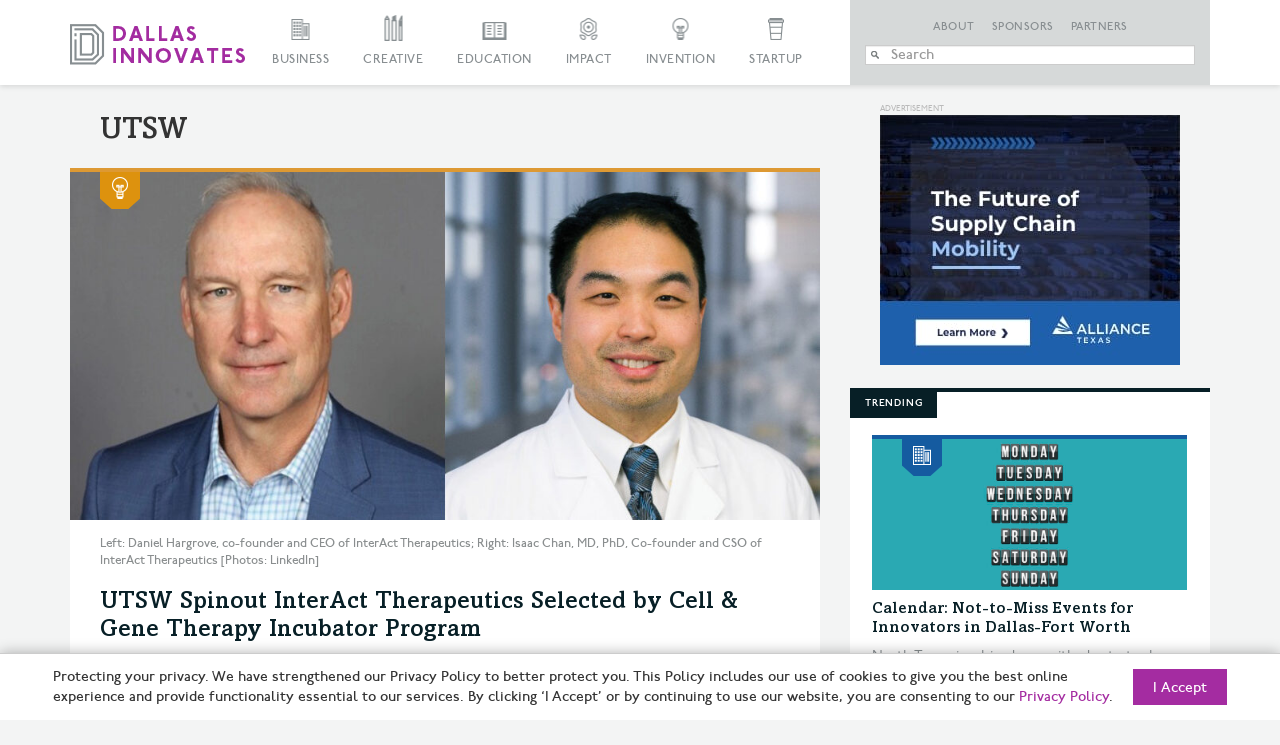

--- FILE ---
content_type: text/html; charset=UTF-8
request_url: https://dallasinnovates.com/tag/utsw/
body_size: 32392
content:

<!doctype html>

<!--[if lt IE 7 ]> <html class="ie ie6 ie-lt10 ie-lt9 ie-lt8 ie-lt7 no-js" lang="en-US"> <![endif]-->
<!--[if IE 7 ]>    <html class="ie ie7 ie-lt10 ie-lt9 ie-lt8 no-js" lang="en-US"> <![endif]-->
<!--[if IE 8 ]>    <html class="ie ie8 ie-lt10 ie-lt9 no-js" lang="en-US"> <![endif]-->
<!--[if IE 9 ]>    <html class="ie ie9 ie-lt10 no-js" lang="en-US"> <![endif]-->
<!--[if gt IE 9]><!--><html class="no-js" lang="en-US"><!--<![endif]-->

<!-- the "no-js" class is for Modernizr. -->

<head id="Dallas Innovates" data-template-set="html5-reset-wordpress-theme">
		<meta charset="UTF-8">

	<!-- Always force latest IE rendering engine (even in intranet) -->
	<!--[if IE ]>
	<meta http-equiv="X-UA-Compatible" content="IE=edge">
	<![endif]-->

	
	

	<meta name="title" content="UTSW Archives &#187; Dallas Innovates">



	<meta name="author" content="Dallas Innovates" />

	<meta name="Copyright" content="Copyright &copy; Dallas Innovates 2026. All Rights Reserved.">

	<meta name="viewport" content="width=device-width, initial-scale=1.0 minimal-ui" /><meta name=”mobile-web-app-capable” content=”yes”><link rel="shortcut icon" sizes=”1024x1024” href="https://s24806.pcdn.co/wp-content/uploads/2015/11/favicon.png" />	<style>
	.full-header #slide-nav #slidemenu {
		max-width: initial !important;
	}
	</style> 

	<!-- concatenate and minify for production -->
	<link rel="stylesheet" href="https://s24806.pcdn.co/wp-content/themes/dallasinnovates/css/bootstrap.css" rel='stylesheet' type='text/css'>
	<link rel="stylesheet" href="https://maxcdn.bootstrapcdn.com/font-awesome/4.4.0/css/font-awesome.min.css" rel='stylesheet' type='text/css'>
	<link rel="stylesheet" href="https://s24806.pcdn.co/wp-content/themes/dallasinnovates/_/css/jquery.fancybox.css" rel='stylesheet' type='text/css'>

    	<!--<link rel="stylesheet" href="/css/vicky_mobile.css">-->

	<!-- Lea Verou's Prefix Free, lets you use only un-prefixed properties in yuor CSS files -->
    
	<!-- This is an un-minified, complete version of Modernizr.
		 Before you move to production, you should generate a custom build that only has the detects you need. -->
	<script src="https://s24806.pcdn.co/wp-content/themes/dallasinnovates/_/js/modernizr-2.8.0.dev.js"></script>

	<!-- Application-specific meta tags -->
	
	<link rel="profile" href="https://gmpg.org/xfn/11" />
	<link rel="pingback" href="https://dallasinnovates.com/xmlrpc.php" />

	<meta name='robots' content='index, follow, max-image-preview:large, max-snippet:-1, max-video-preview:-1' />
	<style>img:is([sizes="auto" i], [sizes^="auto," i]) { contain-intrinsic-size: 3000px 1500px }</style>
	
	<!-- This site is optimized with the Yoast SEO Premium plugin v26.6 (Yoast SEO v26.7) - https://yoast.com/wordpress/plugins/seo/ -->
	<title>UTSW Archives &#187; Dallas Innovates</title>
	<link rel="canonical" href="https://dallasinnovates.com/tag/utsw/" />
	<link rel="next" href="https://dallasinnovates.com/tag/utsw/page/2/" />
	<meta property="og:locale" content="en_US" />
	<meta property="og:type" content="article" />
	<meta property="og:title" content="UTSW Archives" />
	<meta property="og:url" content="https://dallasinnovates.com/tag/utsw/" />
	<meta property="og:site_name" content="Dallas Innovates" />
	<meta property="og:image" content="https://s24806.pcdn.co/wp-content/uploads/2015/12/purple-skyline-from-KWP.jpg" />
	<meta property="og:image:width" content="970" />
	<meta property="og:image:height" content="436" />
	<meta property="og:image:type" content="image/jpeg" />
	<meta name="twitter:card" content="summary_large_image" />
	<meta name="twitter:site" content="@dallasinnovates" />
	<script type="application/ld+json" class="yoast-schema-graph">{"@context":"https://schema.org","@graph":[{"@type":"CollectionPage","@id":"https://dallasinnovates.com/tag/utsw/","url":"https://dallasinnovates.com/tag/utsw/","name":"UTSW Archives &#187; Dallas Innovates","isPartOf":{"@id":"https://dallasinnovates.com/#website"},"primaryImageOfPage":{"@id":"https://dallasinnovates.com/tag/utsw/#primaryimage"},"image":{"@id":"https://dallasinnovates.com/tag/utsw/#primaryimage"},"thumbnailUrl":"https://s24806.pcdn.co/wp-content/uploads/2025/12/InterActTherapeutics-2up-970.jpg","breadcrumb":{"@id":"https://dallasinnovates.com/tag/utsw/#breadcrumb"},"inLanguage":"en-US"},{"@type":"ImageObject","inLanguage":"en-US","@id":"https://dallasinnovates.com/tag/utsw/#primaryimage","url":"https://s24806.pcdn.co/wp-content/uploads/2025/12/InterActTherapeutics-2up-970.jpg","contentUrl":"https://s24806.pcdn.co/wp-content/uploads/2025/12/InterActTherapeutics-2up-970.jpg","width":970,"height":464,"caption":"Left: Daniel Hargrove, co-founder and CEO of InterAct Therapeutics; Right: Isaac Chan, MD, PhD, Co-founder and CSO of InterAct Therapeutics [Photos: LinkedIn]"},{"@type":"BreadcrumbList","@id":"https://dallasinnovates.com/tag/utsw/#breadcrumb","itemListElement":[{"@type":"ListItem","position":1,"name":"Home","item":"https://dallasinnovates.com/"},{"@type":"ListItem","position":2,"name":"UTSW"}]},{"@type":"WebSite","@id":"https://dallasinnovates.com/#website","url":"https://dallasinnovates.com/","name":"Dallas Innovates","description":"What&#039;s new + next in Dallas - Fort Worth","publisher":{"@id":"https://dallasinnovates.com/#organization"},"potentialAction":[{"@type":"SearchAction","target":{"@type":"EntryPoint","urlTemplate":"https://dallasinnovates.com/?s={search_term_string}"},"query-input":{"@type":"PropertyValueSpecification","valueRequired":true,"valueName":"search_term_string"}}],"inLanguage":"en-US"},{"@type":"Organization","@id":"https://dallasinnovates.com/#organization","name":"Dallas Innovates | Published by Dallas Next","url":"https://dallasinnovates.com/","logo":{"@type":"ImageObject","inLanguage":"en-US","@id":"https://dallasinnovates.com/#/schema/logo/image/","url":"https://s24806.pcdn.co/wp-content/uploads/2018/09/Dallas-Innovates-logo-purple.jpg","contentUrl":"https://s24806.pcdn.co/wp-content/uploads/2018/09/Dallas-Innovates-logo-purple.jpg","width":1782,"height":410,"caption":"Dallas Innovates | Published by Dallas Next"},"image":{"@id":"https://dallasinnovates.com/#/schema/logo/image/"},"sameAs":["https://www.facebook.com/dallasinnovates/","https://x.com/dallasinnovates","https://www.instagram.com/dallasinnovates/","https://www.linkedin.com/company/dallas-innovates"]}]}</script>
	<!-- / Yoast SEO Premium plugin. -->


<link rel='dns-prefetch' href='//static.addtoany.com' />
<link rel='dns-prefetch' href='//ajax.googleapis.com' />
<link rel='dns-prefetch' href='//www.googletagmanager.com' />
<link rel="alternate" type="application/rss+xml" title="Dallas Innovates &raquo; Feed" href="https://dallasinnovates.com/feed/" />
<link rel="alternate" type="application/rss+xml" title="Dallas Innovates &raquo; Comments Feed" href="https://dallasinnovates.com/comments/feed/" />
<link rel="alternate" type="application/rss+xml" title="Dallas Innovates &raquo; UTSW Tag Feed" href="https://dallasinnovates.com/tag/utsw/feed/" />
<script type="text/javascript">
/* <![CDATA[ */
window._wpemojiSettings = {"baseUrl":"https:\/\/s.w.org\/images\/core\/emoji\/16.0.1\/72x72\/","ext":".png","svgUrl":"https:\/\/s.w.org\/images\/core\/emoji\/16.0.1\/svg\/","svgExt":".svg","source":{"concatemoji":"https:\/\/s24806.pcdn.co\/wp-includes\/js\/wp-emoji-release.min.js?ver=6.8.3"}};
/*! This file is auto-generated */
!function(s,n){var o,i,e;function c(e){try{var t={supportTests:e,timestamp:(new Date).valueOf()};sessionStorage.setItem(o,JSON.stringify(t))}catch(e){}}function p(e,t,n){e.clearRect(0,0,e.canvas.width,e.canvas.height),e.fillText(t,0,0);var t=new Uint32Array(e.getImageData(0,0,e.canvas.width,e.canvas.height).data),a=(e.clearRect(0,0,e.canvas.width,e.canvas.height),e.fillText(n,0,0),new Uint32Array(e.getImageData(0,0,e.canvas.width,e.canvas.height).data));return t.every(function(e,t){return e===a[t]})}function u(e,t){e.clearRect(0,0,e.canvas.width,e.canvas.height),e.fillText(t,0,0);for(var n=e.getImageData(16,16,1,1),a=0;a<n.data.length;a++)if(0!==n.data[a])return!1;return!0}function f(e,t,n,a){switch(t){case"flag":return n(e,"\ud83c\udff3\ufe0f\u200d\u26a7\ufe0f","\ud83c\udff3\ufe0f\u200b\u26a7\ufe0f")?!1:!n(e,"\ud83c\udde8\ud83c\uddf6","\ud83c\udde8\u200b\ud83c\uddf6")&&!n(e,"\ud83c\udff4\udb40\udc67\udb40\udc62\udb40\udc65\udb40\udc6e\udb40\udc67\udb40\udc7f","\ud83c\udff4\u200b\udb40\udc67\u200b\udb40\udc62\u200b\udb40\udc65\u200b\udb40\udc6e\u200b\udb40\udc67\u200b\udb40\udc7f");case"emoji":return!a(e,"\ud83e\udedf")}return!1}function g(e,t,n,a){var r="undefined"!=typeof WorkerGlobalScope&&self instanceof WorkerGlobalScope?new OffscreenCanvas(300,150):s.createElement("canvas"),o=r.getContext("2d",{willReadFrequently:!0}),i=(o.textBaseline="top",o.font="600 32px Arial",{});return e.forEach(function(e){i[e]=t(o,e,n,a)}),i}function t(e){var t=s.createElement("script");t.src=e,t.defer=!0,s.head.appendChild(t)}"undefined"!=typeof Promise&&(o="wpEmojiSettingsSupports",i=["flag","emoji"],n.supports={everything:!0,everythingExceptFlag:!0},e=new Promise(function(e){s.addEventListener("DOMContentLoaded",e,{once:!0})}),new Promise(function(t){var n=function(){try{var e=JSON.parse(sessionStorage.getItem(o));if("object"==typeof e&&"number"==typeof e.timestamp&&(new Date).valueOf()<e.timestamp+604800&&"object"==typeof e.supportTests)return e.supportTests}catch(e){}return null}();if(!n){if("undefined"!=typeof Worker&&"undefined"!=typeof OffscreenCanvas&&"undefined"!=typeof URL&&URL.createObjectURL&&"undefined"!=typeof Blob)try{var e="postMessage("+g.toString()+"("+[JSON.stringify(i),f.toString(),p.toString(),u.toString()].join(",")+"));",a=new Blob([e],{type:"text/javascript"}),r=new Worker(URL.createObjectURL(a),{name:"wpTestEmojiSupports"});return void(r.onmessage=function(e){c(n=e.data),r.terminate(),t(n)})}catch(e){}c(n=g(i,f,p,u))}t(n)}).then(function(e){for(var t in e)n.supports[t]=e[t],n.supports.everything=n.supports.everything&&n.supports[t],"flag"!==t&&(n.supports.everythingExceptFlag=n.supports.everythingExceptFlag&&n.supports[t]);n.supports.everythingExceptFlag=n.supports.everythingExceptFlag&&!n.supports.flag,n.DOMReady=!1,n.readyCallback=function(){n.DOMReady=!0}}).then(function(){return e}).then(function(){var e;n.supports.everything||(n.readyCallback(),(e=n.source||{}).concatemoji?t(e.concatemoji):e.wpemoji&&e.twemoji&&(t(e.twemoji),t(e.wpemoji)))}))}((window,document),window._wpemojiSettings);
/* ]]> */
</script>
<style id='wp-emoji-styles-inline-css' type='text/css'>

	img.wp-smiley, img.emoji {
		display: inline !important;
		border: none !important;
		box-shadow: none !important;
		height: 1em !important;
		width: 1em !important;
		margin: 0 0.07em !important;
		vertical-align: -0.1em !important;
		background: none !important;
		padding: 0 !important;
	}
</style>
<link rel='stylesheet' id='wp-block-library-css' href='https://s24806.pcdn.co/wp-includes/css/dist/block-library/style.min.css?ver=6.8.3' type='text/css' media='all' />
<style id='classic-theme-styles-inline-css' type='text/css'>
/*! This file is auto-generated */
.wp-block-button__link{color:#fff;background-color:#32373c;border-radius:9999px;box-shadow:none;text-decoration:none;padding:calc(.667em + 2px) calc(1.333em + 2px);font-size:1.125em}.wp-block-file__button{background:#32373c;color:#fff;text-decoration:none}
</style>
<style id='global-styles-inline-css' type='text/css'>
:root{--wp--preset--aspect-ratio--square: 1;--wp--preset--aspect-ratio--4-3: 4/3;--wp--preset--aspect-ratio--3-4: 3/4;--wp--preset--aspect-ratio--3-2: 3/2;--wp--preset--aspect-ratio--2-3: 2/3;--wp--preset--aspect-ratio--16-9: 16/9;--wp--preset--aspect-ratio--9-16: 9/16;--wp--preset--color--black: #000000;--wp--preset--color--cyan-bluish-gray: #abb8c3;--wp--preset--color--white: #ffffff;--wp--preset--color--pale-pink: #f78da7;--wp--preset--color--vivid-red: #cf2e2e;--wp--preset--color--luminous-vivid-orange: #ff6900;--wp--preset--color--luminous-vivid-amber: #fcb900;--wp--preset--color--light-green-cyan: #7bdcb5;--wp--preset--color--vivid-green-cyan: #00d084;--wp--preset--color--pale-cyan-blue: #8ed1fc;--wp--preset--color--vivid-cyan-blue: #0693e3;--wp--preset--color--vivid-purple: #9b51e0;--wp--preset--gradient--vivid-cyan-blue-to-vivid-purple: linear-gradient(135deg,rgba(6,147,227,1) 0%,rgb(155,81,224) 100%);--wp--preset--gradient--light-green-cyan-to-vivid-green-cyan: linear-gradient(135deg,rgb(122,220,180) 0%,rgb(0,208,130) 100%);--wp--preset--gradient--luminous-vivid-amber-to-luminous-vivid-orange: linear-gradient(135deg,rgba(252,185,0,1) 0%,rgba(255,105,0,1) 100%);--wp--preset--gradient--luminous-vivid-orange-to-vivid-red: linear-gradient(135deg,rgba(255,105,0,1) 0%,rgb(207,46,46) 100%);--wp--preset--gradient--very-light-gray-to-cyan-bluish-gray: linear-gradient(135deg,rgb(238,238,238) 0%,rgb(169,184,195) 100%);--wp--preset--gradient--cool-to-warm-spectrum: linear-gradient(135deg,rgb(74,234,220) 0%,rgb(151,120,209) 20%,rgb(207,42,186) 40%,rgb(238,44,130) 60%,rgb(251,105,98) 80%,rgb(254,248,76) 100%);--wp--preset--gradient--blush-light-purple: linear-gradient(135deg,rgb(255,206,236) 0%,rgb(152,150,240) 100%);--wp--preset--gradient--blush-bordeaux: linear-gradient(135deg,rgb(254,205,165) 0%,rgb(254,45,45) 50%,rgb(107,0,62) 100%);--wp--preset--gradient--luminous-dusk: linear-gradient(135deg,rgb(255,203,112) 0%,rgb(199,81,192) 50%,rgb(65,88,208) 100%);--wp--preset--gradient--pale-ocean: linear-gradient(135deg,rgb(255,245,203) 0%,rgb(182,227,212) 50%,rgb(51,167,181) 100%);--wp--preset--gradient--electric-grass: linear-gradient(135deg,rgb(202,248,128) 0%,rgb(113,206,126) 100%);--wp--preset--gradient--midnight: linear-gradient(135deg,rgb(2,3,129) 0%,rgb(40,116,252) 100%);--wp--preset--font-size--small: 13px;--wp--preset--font-size--medium: 20px;--wp--preset--font-size--large: 36px;--wp--preset--font-size--x-large: 42px;--wp--preset--spacing--20: 0.44rem;--wp--preset--spacing--30: 0.67rem;--wp--preset--spacing--40: 1rem;--wp--preset--spacing--50: 1.5rem;--wp--preset--spacing--60: 2.25rem;--wp--preset--spacing--70: 3.38rem;--wp--preset--spacing--80: 5.06rem;--wp--preset--shadow--natural: 6px 6px 9px rgba(0, 0, 0, 0.2);--wp--preset--shadow--deep: 12px 12px 50px rgba(0, 0, 0, 0.4);--wp--preset--shadow--sharp: 6px 6px 0px rgba(0, 0, 0, 0.2);--wp--preset--shadow--outlined: 6px 6px 0px -3px rgba(255, 255, 255, 1), 6px 6px rgba(0, 0, 0, 1);--wp--preset--shadow--crisp: 6px 6px 0px rgba(0, 0, 0, 1);}:where(.is-layout-flex){gap: 0.5em;}:where(.is-layout-grid){gap: 0.5em;}body .is-layout-flex{display: flex;}.is-layout-flex{flex-wrap: wrap;align-items: center;}.is-layout-flex > :is(*, div){margin: 0;}body .is-layout-grid{display: grid;}.is-layout-grid > :is(*, div){margin: 0;}:where(.wp-block-columns.is-layout-flex){gap: 2em;}:where(.wp-block-columns.is-layout-grid){gap: 2em;}:where(.wp-block-post-template.is-layout-flex){gap: 1.25em;}:where(.wp-block-post-template.is-layout-grid){gap: 1.25em;}.has-black-color{color: var(--wp--preset--color--black) !important;}.has-cyan-bluish-gray-color{color: var(--wp--preset--color--cyan-bluish-gray) !important;}.has-white-color{color: var(--wp--preset--color--white) !important;}.has-pale-pink-color{color: var(--wp--preset--color--pale-pink) !important;}.has-vivid-red-color{color: var(--wp--preset--color--vivid-red) !important;}.has-luminous-vivid-orange-color{color: var(--wp--preset--color--luminous-vivid-orange) !important;}.has-luminous-vivid-amber-color{color: var(--wp--preset--color--luminous-vivid-amber) !important;}.has-light-green-cyan-color{color: var(--wp--preset--color--light-green-cyan) !important;}.has-vivid-green-cyan-color{color: var(--wp--preset--color--vivid-green-cyan) !important;}.has-pale-cyan-blue-color{color: var(--wp--preset--color--pale-cyan-blue) !important;}.has-vivid-cyan-blue-color{color: var(--wp--preset--color--vivid-cyan-blue) !important;}.has-vivid-purple-color{color: var(--wp--preset--color--vivid-purple) !important;}.has-black-background-color{background-color: var(--wp--preset--color--black) !important;}.has-cyan-bluish-gray-background-color{background-color: var(--wp--preset--color--cyan-bluish-gray) !important;}.has-white-background-color{background-color: var(--wp--preset--color--white) !important;}.has-pale-pink-background-color{background-color: var(--wp--preset--color--pale-pink) !important;}.has-vivid-red-background-color{background-color: var(--wp--preset--color--vivid-red) !important;}.has-luminous-vivid-orange-background-color{background-color: var(--wp--preset--color--luminous-vivid-orange) !important;}.has-luminous-vivid-amber-background-color{background-color: var(--wp--preset--color--luminous-vivid-amber) !important;}.has-light-green-cyan-background-color{background-color: var(--wp--preset--color--light-green-cyan) !important;}.has-vivid-green-cyan-background-color{background-color: var(--wp--preset--color--vivid-green-cyan) !important;}.has-pale-cyan-blue-background-color{background-color: var(--wp--preset--color--pale-cyan-blue) !important;}.has-vivid-cyan-blue-background-color{background-color: var(--wp--preset--color--vivid-cyan-blue) !important;}.has-vivid-purple-background-color{background-color: var(--wp--preset--color--vivid-purple) !important;}.has-black-border-color{border-color: var(--wp--preset--color--black) !important;}.has-cyan-bluish-gray-border-color{border-color: var(--wp--preset--color--cyan-bluish-gray) !important;}.has-white-border-color{border-color: var(--wp--preset--color--white) !important;}.has-pale-pink-border-color{border-color: var(--wp--preset--color--pale-pink) !important;}.has-vivid-red-border-color{border-color: var(--wp--preset--color--vivid-red) !important;}.has-luminous-vivid-orange-border-color{border-color: var(--wp--preset--color--luminous-vivid-orange) !important;}.has-luminous-vivid-amber-border-color{border-color: var(--wp--preset--color--luminous-vivid-amber) !important;}.has-light-green-cyan-border-color{border-color: var(--wp--preset--color--light-green-cyan) !important;}.has-vivid-green-cyan-border-color{border-color: var(--wp--preset--color--vivid-green-cyan) !important;}.has-pale-cyan-blue-border-color{border-color: var(--wp--preset--color--pale-cyan-blue) !important;}.has-vivid-cyan-blue-border-color{border-color: var(--wp--preset--color--vivid-cyan-blue) !important;}.has-vivid-purple-border-color{border-color: var(--wp--preset--color--vivid-purple) !important;}.has-vivid-cyan-blue-to-vivid-purple-gradient-background{background: var(--wp--preset--gradient--vivid-cyan-blue-to-vivid-purple) !important;}.has-light-green-cyan-to-vivid-green-cyan-gradient-background{background: var(--wp--preset--gradient--light-green-cyan-to-vivid-green-cyan) !important;}.has-luminous-vivid-amber-to-luminous-vivid-orange-gradient-background{background: var(--wp--preset--gradient--luminous-vivid-amber-to-luminous-vivid-orange) !important;}.has-luminous-vivid-orange-to-vivid-red-gradient-background{background: var(--wp--preset--gradient--luminous-vivid-orange-to-vivid-red) !important;}.has-very-light-gray-to-cyan-bluish-gray-gradient-background{background: var(--wp--preset--gradient--very-light-gray-to-cyan-bluish-gray) !important;}.has-cool-to-warm-spectrum-gradient-background{background: var(--wp--preset--gradient--cool-to-warm-spectrum) !important;}.has-blush-light-purple-gradient-background{background: var(--wp--preset--gradient--blush-light-purple) !important;}.has-blush-bordeaux-gradient-background{background: var(--wp--preset--gradient--blush-bordeaux) !important;}.has-luminous-dusk-gradient-background{background: var(--wp--preset--gradient--luminous-dusk) !important;}.has-pale-ocean-gradient-background{background: var(--wp--preset--gradient--pale-ocean) !important;}.has-electric-grass-gradient-background{background: var(--wp--preset--gradient--electric-grass) !important;}.has-midnight-gradient-background{background: var(--wp--preset--gradient--midnight) !important;}.has-small-font-size{font-size: var(--wp--preset--font-size--small) !important;}.has-medium-font-size{font-size: var(--wp--preset--font-size--medium) !important;}.has-large-font-size{font-size: var(--wp--preset--font-size--large) !important;}.has-x-large-font-size{font-size: var(--wp--preset--font-size--x-large) !important;}
:where(.wp-block-post-template.is-layout-flex){gap: 1.25em;}:where(.wp-block-post-template.is-layout-grid){gap: 1.25em;}
:where(.wp-block-columns.is-layout-flex){gap: 2em;}:where(.wp-block-columns.is-layout-grid){gap: 2em;}
:root :where(.wp-block-pullquote){font-size: 1.5em;line-height: 1.6;}
</style>
<link rel='stylesheet' id='main-css' href='https://s24806.pcdn.co/wp-content/themes/dallasinnovates/style.css?ver=2.0.7' type='text/css' media='all' />
<link rel='stylesheet' id='algolia-autocomplete-css' href='https://s24806.pcdn.co/wp-content/plugins/search-by-algolia-instant-relevant-results/includes/../css/algolia-autocomplete.css?ver=2.11.3' type='text/css' media='screen' />
<link rel='stylesheet' id='addtoany-css' href='https://s24806.pcdn.co/wp-content/plugins/add-to-any/addtoany.min.css?ver=1.16' type='text/css' media='all' />
<style id='addtoany-inline-css' type='text/css'>
@media screen and (max-width:1280px){
.a2a_floating_style.a2a_vertical_style{display:none;}
}
</style>
<script type="text/javascript" id="addtoany-core-js-before">
/* <![CDATA[ */
window.a2a_config=window.a2a_config||{};a2a_config.callbacks=[];a2a_config.overlays=[];a2a_config.templates={};
/* ]]> */
</script>
<script type="text/javascript" defer src="https://static.addtoany.com/menu/page.js" id="addtoany-core-js"></script>
<script type="text/javascript" src="https://ajax.googleapis.com/ajax/libs/jquery/1.11.0/jquery.min.js?ver=6.8.3" id="jquery-js"></script>
<script type="text/javascript" defer src="https://s24806.pcdn.co/wp-content/plugins/add-to-any/addtoany.min.js?ver=1.1" id="addtoany-jquery-js"></script>
<script type="text/javascript" src="https://s24806.pcdn.co/wp-includes/js/underscore.min.js?ver=1.13.7" id="underscore-js"></script>
<script type="text/javascript" id="wp-util-js-extra">
/* <![CDATA[ */
var _wpUtilSettings = {"ajax":{"url":"\/wp-admin\/admin-ajax.php"}};
/* ]]> */
</script>
<script type="text/javascript" src="https://s24806.pcdn.co/wp-includes/js/wp-util.min.js?ver=6.8.3" id="wp-util-js"></script>
<script type="text/javascript" src="https://s24806.pcdn.co/wp-content/plugins/search-by-algolia-instant-relevant-results/includes/../js/algoliasearch/algoliasearch.jquery.min.js?ver=2.11.3" id="algolia-search-js"></script>
<script type="text/javascript" src="https://s24806.pcdn.co/wp-content/plugins/search-by-algolia-instant-relevant-results/includes/../js/autocomplete.js/autocomplete.min.js?ver=2.11.3" id="algolia-autocomplete-js"></script>
<script type="text/javascript" src="https://s24806.pcdn.co/wp-content/plugins/search-by-algolia-instant-relevant-results/includes/../js/autocomplete-noconflict.js?ver=2.11.3" id="algolia-autocomplete-noconflict-js"></script>

<!-- Google tag (gtag.js) snippet added by Site Kit -->
<!-- Google Analytics snippet added by Site Kit -->
<script type="text/javascript" src="https://www.googletagmanager.com/gtag/js?id=GT-PJRZHDV" id="google_gtagjs-js" async></script>
<script type="text/javascript" id="google_gtagjs-js-after">
/* <![CDATA[ */
window.dataLayer = window.dataLayer || [];function gtag(){dataLayer.push(arguments);}
gtag("set","linker",{"domains":["dallasinnovates.com"]});
gtag("js", new Date());
gtag("set", "developer_id.dZTNiMT", true);
gtag("config", "GT-PJRZHDV");
 window._googlesitekit = window._googlesitekit || {}; window._googlesitekit.throttledEvents = []; window._googlesitekit.gtagEvent = (name, data) => { var key = JSON.stringify( { name, data } ); if ( !! window._googlesitekit.throttledEvents[ key ] ) { return; } window._googlesitekit.throttledEvents[ key ] = true; setTimeout( () => { delete window._googlesitekit.throttledEvents[ key ]; }, 5 ); gtag( "event", name, { ...data, event_source: "site-kit" } ); }; 
/* ]]> */
</script>
<link rel="https://api.w.org/" href="https://dallasinnovates.com/wp-json/" /><link rel="alternate" title="JSON" type="application/json" href="https://dallasinnovates.com/wp-json/wp/v2/tags/3777" /><link rel="EditURI" type="application/rsd+xml" title="RSD" href="https://dallasinnovates.com/xmlrpc.php?rsd" />
<meta name="generator" content="WordPress 6.8.3" />

<!-- This site is using AdRotate v5.8.9 Professional to display their advertisements - https://ajdg.solutions/ -->
<!-- AdRotate CSS -->
<style type="text/css" media="screen">
	.g { margin:0px; padding:0px; overflow:hidden; line-height:1; zoom:1; }
	.g img { height:auto; }
	.g-col { position:relative; float:left; }
	.g-col:first-child { margin-left: 0; }
	.g-col:last-child { margin-right: 0; }
	.g-1 {  margin: 0 auto; }
	.g-3 {  margin: 0 auto; }
	.g-6 {  margin: 0 auto; }
	.g-7 {  margin: 0 auto; }
	.g-10 {  margin: 0 auto; }
	.g-11 {  margin: 0 auto; }
	.g-14 {  margin: 0 auto; }
	.g-15 {  margin: 0 auto; }
	.g-129 {  margin: 0 auto; }
	.g-130 {  margin: 0 auto; }
	.g-162 {  margin: 0 auto; }
	.g-228 { margin:0px 0px 0px 0px; width:100%; max-width:970px; height:100%; max-height:90px; }
	.g-242 {  margin: 0 auto; }
	@media only screen and (max-width: 480px) {
		.g-col, .g-dyn, .g-single { width:100%; margin-left:0; margin-right:0; }
	}
</style>
<!-- /AdRotate CSS -->

<meta name="generator" content="Site Kit by Google 1.170.0" /><style type="text/css">.recentcomments a{display:inline !important;padding:0 !important;margin:0 !important;}</style><script type="text/javascript">var algolia = {"debug":false,"application_id":"09RDAVMLHC","search_api_key":"78c7aee8273553b5c398f7d03164c6b3","powered_by_enabled":false,"query":"","autocomplete":{"sources":[{"index_id":"searchable_posts","index_name":"wp_searchable_posts","label":"All posts","admin_name":"All posts","position":0,"max_suggestions":5,"tmpl_suggestion":"autocomplete-post-suggestion","enabled":true},{"index_id":"posts_post","index_name":"wp_posts_post","label":"Posts","admin_name":"Posts","position":1,"max_suggestions":5,"tmpl_suggestion":"autocomplete-post-suggestion","enabled":true},{"index_id":"terms_article","index_name":"wp_terms_article","label":"Articles","admin_name":"Articles","position":2,"max_suggestions":3,"tmpl_suggestion":"autocomplete-term-suggestion","enabled":true},{"index_id":"posts_page","index_name":"wp_posts_page","label":"Pages","admin_name":"Pages","position":3,"max_suggestions":5,"tmpl_suggestion":"autocomplete-post-suggestion","enabled":true},{"index_id":"terms_category","index_name":"wp_terms_category","label":"Categories","admin_name":"Categories","position":4,"max_suggestions":3,"tmpl_suggestion":"autocomplete-term-suggestion","enabled":true},{"index_id":"posts_partner","index_name":"wp_posts_partner","label":"Partners","admin_name":"Partners","position":5,"max_suggestions":5,"tmpl_suggestion":"autocomplete-post-suggestion","enabled":true},{"index_id":"posts_sponsor","index_name":"wp_posts_sponsor","label":"Sponsors","admin_name":"Sponsors","position":6,"max_suggestions":5,"tmpl_suggestion":"autocomplete-post-suggestion","enabled":true},{"index_id":"terms_post_tag","index_name":"wp_terms_post_tag","label":"Tags","admin_name":"Tags","position":20,"max_suggestions":3,"tmpl_suggestion":"autocomplete-term-suggestion","enabled":true},{"index_id":"terms_media_category","index_name":"wp_terms_media_category","label":"Media Categories","admin_name":"Media Categories","position":20,"max_suggestions":3,"tmpl_suggestion":"autocomplete-term-suggestion","enabled":true},{"index_id":"users","index_name":"wp_users","label":"Users","admin_name":"Users","position":30,"max_suggestions":3,"tmpl_suggestion":"autocomplete-user-suggestion","enabled":true}],"input_selector":"input[name='s']:not('.no-autocomplete')"},"indices":{"searchable_posts":{"name":"wp_searchable_posts","id":"searchable_posts","enabled":true,"replicas":[]},"posts_post":{"name":"wp_posts_post","id":"posts_post","enabled":true,"replicas":[]},"posts_page":{"name":"wp_posts_page","id":"posts_page","enabled":true,"replicas":[]},"posts_sponsor":{"name":"wp_posts_sponsor","id":"posts_sponsor","enabled":true,"replicas":[]},"posts_partner":{"name":"wp_posts_partner","id":"posts_partner","enabled":true,"replicas":[]},"terms_category":{"name":"wp_terms_category","id":"terms_category","enabled":true,"replicas":[]},"terms_post_tag":{"name":"wp_terms_post_tag","id":"terms_post_tag","enabled":true,"replicas":[]},"terms_media_category":{"name":"wp_terms_media_category","id":"terms_media_category","enabled":true,"replicas":[]},"terms_article":{"name":"wp_terms_article","id":"terms_article","enabled":true,"replicas":[]},"users":{"name":"wp_users","id":"users","enabled":true,"replicas":[]}}};</script><link rel="icon" href="https://s24806.pcdn.co/wp-content/uploads/2020/06/cropped-DI-icon-32x32.jpg" sizes="32x32" />
<link rel="icon" href="https://s24806.pcdn.co/wp-content/uploads/2020/06/cropped-DI-icon-192x192.jpg" sizes="192x192" />
<link rel="apple-touch-icon" href="https://s24806.pcdn.co/wp-content/uploads/2020/06/cropped-DI-icon-180x180.jpg" />
<meta name="msapplication-TileImage" content="https://s24806.pcdn.co/wp-content/uploads/2020/06/cropped-DI-icon-270x270.jpg" />
		<style type="text/css" id="wp-custom-css">
			.badge_scale img
{
	max-width: 101px;
	max-height: 39px;
}
.rp4wp-related-posts
{
padding: 0px;
overflow: hidden;
display: block !important;
}
.rp4wp-related-post h3
{
   	 border-top: 2px solid #000;
    color: #fff;
    position: relative;
    padding: 0 0 0 19px!important;
    z-index: 10;
    line-height: 20px;
    font-size: 9px;
    text-transform: uppercase;
    margin-bottom: 35px!important;
}
.rp4wp-related-post h3:before
{
	content: '';
	width: 100px;
	height: 20px;
	background: #000;
	display: block;
	top: 0;
	z-index: -1;
	position: absolute;
	left: 0;	
}

.rp4wp-posts-list 
{
	position: relative !important;
	top: 122px !important;
 	margin-left: 0px !important; 
	width: 100%!important;
	z-index: 10!important;
}
/*
.rp4wp_ribbon-icon-big 
{
	height: 4px;
	width: 100%;
	display: block;
}
.rp4wp_tag {
	background-size: cover;
	width: 25px !important;
	height: 23px !important;
	margin-left: 15px !important;
}
*/
.rp4wp-col
{
	/*padding-right: 22px;*/
  	margin: -122px 0 30px !important;	
}
.rp4wp_component_title
{
	width: 100%!important;
height: auto !important;
    border-radius: 0!important;
    background: none!important;
    font-family: 'AmasisMTStd-Medium',sans-serif!important;
    bottom: auto!important;
    z-index: 100!important;
    font-size: 20px!important;
    line-height: 25px!important;
    text-align: left!important;
}
.rp4wp_component_title a
{
	color: #000!important;
	overflow: hidden!important;
	text-overflow: ellipsis;
}
.rp4wp_component {
position: relative;
height: 45%;
}
.rp4wp_tag-container
{
	position: absolute;
    top: 0!important;
    left: 0!important;
    width: 100%!important;
    z-index: 10!important;
}
.rp4wp_ribbon-icon-big {
    height: 3px;
	width: 100%;
    display: block;
}
.rp4wp_tag
{
    background-size: cover;
	width: 25px !important;
    height: 23px !important;
    margin-left: 15px !important;
}

/*Creative*/
.tag-Creative .rp4wp_ribbon-icon-big {
    background-color: #1e9e2a;
}
.tag-Creative .rp4wp_tag {
    background-image: url(https://dcdallasinnov.staging.wpengine.com/wp-content/uploads/2015/11/creative-tag.png);
}

/*Education*/
.tag-Education .rp4wp_ribbon-icon-big {
    background-color: #bc2111;
}
.tag-Education .rp4wp_tag {
    background-image: url(https://dcdallasinnov.staging.wpengine.com/wp-content/uploads/2015/11/education-tag.png);
}

/*Enterprise*/
.tag-Enterprise .rp4wp_ribbon-icon-big {
    background-color: #155ba0;
}
.tag-Enterprise .rp4wp_tag {
    background-image: url(https://dcdallasinnov.staging.wpengine.com/wp-content/uploads/2015/11/invention-small-enterprise.png);
}

/*Invention*/
.tag-Invention .rp4wp_ribbon-icon-big {
    background-color: #dd920e;
}
.tag-Invention .rp4wp_tag {
    background-image: url(https://dcdallasinnov.staging.wpengine.com/wp-content/uploads/2015/11/invention-small-ribbon.png);
}

/*Social*/
.tag-Social .rp4wp_ribbon-icon-big {
    background-color: #a30759;
}
.tag-Social .rp4wp_tag {
    background-image: url(https://dcdallasinnov.staging.wpengine.com/wp-content/uploads/2015/11/social-tag.png);
}

/*Startup*/
.tag-Startup .rp4wp_ribbon-icon-big {
    background-color: #d35f00;
}
.tag-Startup .rp4wp_tag {
    background-image: url(https://dcdallasinnov.staging.wpengine.com/wp-content/uploads/2015/11/startup-tag.png);
}

/*General*/
.tag-General .rp4wp_ribbon-icon-big {
    background-color: #a52ba0;
}
.tag-General .rp4wp_tag {
    background-image: url(https://s24806.pcdn.co/wp-content/uploads/2016/06/general-tag-1.png);
}

/*
@media (max-width: 767px){
.rp4wp-posts-list 
{
	top: 165px !important;
}
.rp4wp-col {
    width: 50% !important;
	height: 350px;
	padding: 20px;
	margin: -185px 0 30px !important
}
}
*/

@media (max-width:767px) and (min-width:150px){
.rp4wp-posts-list 
{
	top: 165px !important;
}
.rp4wp-col {
    width: 100% !important;
	height: 350px;
	padding: 0px;
	margin: -165px 0 40px !important
}
}		</style>
		<script type="text/html" id="tmpl-autocomplete-header">
  <div class="autocomplete-header">
	<div class="autocomplete-header-title">{{{ data.label }}}</div>
	<div class="clear"></div>
  </div>
</script>

<script type="text/html" id="tmpl-autocomplete-post-suggestion">
  <a class="suggestion-link" href="{{ data.permalink }}" title="{{ data.post_title }}">
	<# if ( data.images.thumbnail ) { #>
	  <img class="suggestion-post-thumbnail" src="{{ data.images.thumbnail.url }}" alt="{{ data.post_title }}">
	  <# } #>
		<div class="suggestion-post-attributes">
		  <span class="suggestion-post-title">{{{ data._highlightResult.post_title.value }}}</span>
		  <# if ( data._snippetResult['content'] ) { #>
			<span class="suggestion-post-content">{{{ data._snippetResult['content'].value }}}</span>
			<# } #>
		</div>
  </a>
</script>

<script type="text/html" id="tmpl-autocomplete-term-suggestion">
  <a class="suggestion-link" href="{{ data.permalink }}" title="{{ data.name }}">
	<svg viewBox="0 0 21 21" width="21" height="21">
	  <svg width="21" height="21" viewBox="0 0 21 21">
		<path
			d="M4.662 8.72l-1.23 1.23c-.682.682-.68 1.792.004 2.477l5.135 5.135c.7.693 1.8.688 2.48.005l1.23-1.23 5.35-5.346c.31-.31.54-.92.51-1.36l-.32-4.29c-.09-1.09-1.05-2.06-2.15-2.14l-4.3-.33c-.43-.03-1.05.2-1.36.51l-.79.8-2.27 2.28-2.28 2.27zm9.826-.98c.69 0 1.25-.56 1.25-1.25s-.56-1.25-1.25-1.25-1.25.56-1.25 1.25.56 1.25 1.25 1.25z"
			fill-rule="evenodd"></path>
	  </svg>
	</svg>
	<span class="suggestion-post-title">{{{ data._highlightResult.name.value }}}</span>
  </a>
</script>

<script type="text/html" id="tmpl-autocomplete-user-suggestion">
  <a class="suggestion-link user-suggestion-link" href="{{ data.posts_url }}" title="{{ data.display_name }}">
	<# if ( data.avatar_url ) { #>
	  <img class="suggestion-user-thumbnail" src="{{ data.avatar_url }}" alt="{{ data.display_name }}">
	  <# } #>

		<span class="suggestion-post-title">{{{ data._highlightResult.display_name.value }}}</span>
  </a>
</script>

<script type="text/html" id="tmpl-autocomplete-footer">
  <div class="autocomplete-footer">
	<div class="autocomplete-footer-branding">
	  <a href="#" class="algolia-powered-by-link" title="Algolia">
		<svg width="130" viewBox="0 0 130 18" xmlns="http://www.w3.org/2000/svg">
		  
		  <defs>
			<linearGradient x1="-36.868%" y1="134.936%" x2="129.432%" y2="-27.7%" id="a">
			  <stop stop-color="#00AEFF" offset="0%"/>
			  <stop stop-color="#3369E7" offset="100%"/>
			</linearGradient>
		  </defs>
		  <g fill="none" fill-rule="evenodd">
			<path
				d="M59.399.022h13.299a2.372 2.372 0 0 1 2.377 2.364V15.62a2.372 2.372 0 0 1-2.377 2.364H59.399a2.372 2.372 0 0 1-2.377-2.364V2.381A2.368 2.368 0 0 1 59.399.022z"
				fill="url(#a)"/>
			<path
				d="M66.257 4.56c-2.815 0-5.1 2.272-5.1 5.078 0 2.806 2.284 5.072 5.1 5.072 2.815 0 5.1-2.272 5.1-5.078 0-2.806-2.279-5.072-5.1-5.072zm0 8.652c-1.983 0-3.593-1.602-3.593-3.574 0-1.972 1.61-3.574 3.593-3.574 1.983 0 3.593 1.602 3.593 3.574a3.582 3.582 0 0 1-3.593 3.574zm0-6.418v2.664c0 .076.082.131.153.093l2.377-1.226c.055-.027.071-.093.044-.147a2.96 2.96 0 0 0-2.465-1.487c-.055 0-.11.044-.11.104l.001-.001zm-3.33-1.956l-.312-.311a.783.783 0 0 0-1.106 0l-.372.37a.773.773 0 0 0 0 1.101l.307.305c.049.049.121.038.164-.011.181-.245.378-.479.597-.697.225-.223.455-.42.707-.599.055-.033.06-.109.016-.158h-.001zm5.001-.806v-.616a.781.781 0 0 0-.783-.779h-1.824a.78.78 0 0 0-.783.779v.632c0 .071.066.12.137.104a5.736 5.736 0 0 1 1.588-.223c.52 0 1.035.071 1.534.207a.106.106 0 0 0 .131-.104z"
				fill="#FFF"/>
			<path
				d="M102.162 13.762c0 1.455-.372 2.517-1.123 3.193-.75.676-1.895 1.013-3.44 1.013-.564 0-1.736-.109-2.673-.316l.345-1.689c.783.163 1.819.207 2.361.207.86 0 1.473-.174 1.84-.523.367-.349.548-.866.548-1.553v-.349a6.374 6.374 0 0 1-.838.316 4.151 4.151 0 0 1-1.194.158 4.515 4.515 0 0 1-1.616-.278 3.385 3.385 0 0 1-1.254-.817 3.744 3.744 0 0 1-.811-1.351c-.192-.539-.29-1.504-.29-2.212 0-.665.104-1.498.307-2.054a3.925 3.925 0 0 1 .904-1.433 4.124 4.124 0 0 1 1.441-.926 5.31 5.31 0 0 1 1.945-.365c.696 0 1.337.087 1.961.191a15.86 15.86 0 0 1 1.588.332v8.456h-.001zm-5.954-4.206c0 .893.197 1.885.592 2.299.394.414.904.621 1.528.621.34 0 .663-.049.964-.142a2.75 2.75 0 0 0 .734-.332v-5.29a8.531 8.531 0 0 0-1.413-.18c-.778-.022-1.369.294-1.786.801-.411.507-.619 1.395-.619 2.223zm16.12 0c0 .719-.104 1.264-.318 1.858a4.389 4.389 0 0 1-.904 1.52c-.389.42-.854.746-1.402.975-.548.229-1.391.36-1.813.36-.422-.005-1.26-.125-1.802-.36a4.088 4.088 0 0 1-1.397-.975 4.486 4.486 0 0 1-.909-1.52 5.037 5.037 0 0 1-.329-1.858c0-.719.099-1.411.318-1.999.219-.588.526-1.09.92-1.509.394-.42.865-.741 1.402-.97a4.547 4.547 0 0 1 1.786-.338 4.69 4.69 0 0 1 1.791.338c.548.229 1.019.55 1.402.97.389.42.69.921.909 1.509.23.588.345 1.28.345 1.999h.001zm-2.191.005c0-.921-.203-1.689-.597-2.223-.394-.539-.948-.806-1.654-.806-.707 0-1.26.267-1.654.806-.394.539-.586 1.302-.586 2.223 0 .932.197 1.558.592 2.098.394.545.948.812 1.654.812.707 0 1.26-.272 1.654-.812.394-.545.592-1.166.592-2.098h-.001zm6.962 4.707c-3.511.016-3.511-2.822-3.511-3.274L113.583.926l2.142-.338v10.003c0 .256 0 1.88 1.375 1.885v1.792h-.001zm3.774 0h-2.153V5.072l2.153-.338v9.534zm-1.079-10.542c.718 0 1.304-.578 1.304-1.291 0-.714-.581-1.291-1.304-1.291-.723 0-1.304.578-1.304 1.291 0 .714.586 1.291 1.304 1.291zm6.431 1.013c.707 0 1.304.087 1.786.262.482.174.871.42 1.156.73.285.311.488.735.608 1.182.126.447.186.937.186 1.476v5.481a25.24 25.24 0 0 1-1.495.251c-.668.098-1.419.147-2.251.147a6.829 6.829 0 0 1-1.517-.158 3.213 3.213 0 0 1-1.178-.507 2.455 2.455 0 0 1-.761-.904c-.181-.37-.274-.893-.274-1.438 0-.523.104-.855.307-1.215.208-.36.487-.654.838-.883a3.609 3.609 0 0 1 1.227-.49 7.073 7.073 0 0 1 2.202-.103c.263.027.537.076.833.147v-.349c0-.245-.027-.479-.088-.697a1.486 1.486 0 0 0-.307-.583c-.148-.169-.34-.3-.581-.392a2.536 2.536 0 0 0-.915-.163c-.493 0-.942.06-1.353.131-.411.071-.75.153-1.008.245l-.257-1.749c.268-.093.668-.185 1.183-.278a9.335 9.335 0 0 1 1.66-.142l-.001-.001zm.181 7.731c.657 0 1.145-.038 1.484-.104v-2.168a5.097 5.097 0 0 0-1.978-.104c-.241.033-.46.098-.652.191a1.167 1.167 0 0 0-.466.392c-.121.169-.175.267-.175.523 0 .501.175.79.493.981.323.196.75.289 1.293.289h.001zM84.109 4.794c.707 0 1.304.087 1.786.262.482.174.871.42 1.156.73.29.316.487.735.608 1.182.126.447.186.937.186 1.476v5.481a25.24 25.24 0 0 1-1.495.251c-.668.098-1.419.147-2.251.147a6.829 6.829 0 0 1-1.517-.158 3.213 3.213 0 0 1-1.178-.507 2.455 2.455 0 0 1-.761-.904c-.181-.37-.274-.893-.274-1.438 0-.523.104-.855.307-1.215.208-.36.487-.654.838-.883a3.609 3.609 0 0 1 1.227-.49 7.073 7.073 0 0 1 2.202-.103c.257.027.537.076.833.147v-.349c0-.245-.027-.479-.088-.697a1.486 1.486 0 0 0-.307-.583c-.148-.169-.34-.3-.581-.392a2.536 2.536 0 0 0-.915-.163c-.493 0-.942.06-1.353.131-.411.071-.75.153-1.008.245l-.257-1.749c.268-.093.668-.185 1.183-.278a8.89 8.89 0 0 1 1.66-.142l-.001-.001zm.186 7.736c.657 0 1.145-.038 1.484-.104v-2.168a5.097 5.097 0 0 0-1.978-.104c-.241.033-.46.098-.652.191a1.167 1.167 0 0 0-.466.392c-.121.169-.175.267-.175.523 0 .501.175.79.493.981.318.191.75.289 1.293.289h.001zm8.682 1.738c-3.511.016-3.511-2.822-3.511-3.274L89.461.926l2.142-.338v10.003c0 .256 0 1.88 1.375 1.885v1.792h-.001z"
				fill="#182359"/>
			<path
				d="M5.027 11.025c0 .698-.252 1.246-.757 1.644-.505.397-1.201.596-2.089.596-.888 0-1.615-.138-2.181-.414v-1.214c.358.168.739.301 1.141.397.403.097.778.145 1.125.145.508 0 .884-.097 1.125-.29a.945.945 0 0 0 .363-.779.978.978 0 0 0-.333-.747c-.222-.204-.68-.446-1.375-.725-.716-.29-1.221-.621-1.515-.994-.294-.372-.44-.82-.44-1.343 0-.655.233-1.171.698-1.547.466-.376 1.09-.564 1.875-.564.752 0 1.5.165 2.245.494l-.408 1.047c-.698-.294-1.321-.44-1.869-.44-.415 0-.73.09-.945.271a.89.89 0 0 0-.322.717c0 .204.043.379.129.524.086.145.227.282.424.411.197.129.551.299 1.063.51.577.24.999.464 1.268.671.269.208.466.442.591.704.125.261.188.569.188.924l-.001.002zm3.98 2.24c-.924 0-1.646-.269-2.167-.808-.521-.539-.782-1.281-.782-2.226 0-.97.242-1.733.725-2.288.483-.555 1.148-.833 1.993-.833.784 0 1.404.238 1.858.714.455.476.682 1.132.682 1.966v.682H7.357c.018.577.174 1.02.467 1.329.294.31.707.465 1.241.465.351 0 .678-.033.98-.099a5.1 5.1 0 0 0 .975-.33v1.026a3.865 3.865 0 0 1-.935.312 5.723 5.723 0 0 1-1.08.091l.002-.001zm-.231-5.199c-.401 0-.722.127-.964.381s-.386.625-.432 1.112h2.696c-.007-.491-.125-.862-.354-1.115-.229-.252-.544-.379-.945-.379l-.001.001zm7.692 5.092l-.252-.827h-.043c-.286.362-.575.608-.865.739-.29.131-.662.196-1.117.196-.584 0-1.039-.158-1.367-.473-.328-.315-.491-.761-.491-1.337 0-.612.227-1.074.682-1.386.455-.312 1.148-.482 2.079-.51l1.026-.032v-.317c0-.38-.089-.663-.266-.851-.177-.188-.452-.282-.824-.282-.304 0-.596.045-.876.134a6.68 6.68 0 0 0-.806.317l-.408-.902a4.414 4.414 0 0 1 1.058-.384 4.856 4.856 0 0 1 1.085-.132c.756 0 1.326.165 1.711.494.385.329.577.847.577 1.552v4.002h-.902l-.001-.001zm-1.88-.859c.458 0 .826-.128 1.104-.384.278-.256.416-.615.416-1.077v-.516l-.763.032c-.594.021-1.027.121-1.297.298s-.406.448-.406.814c0 .265.079.47.236.615.158.145.394.218.709.218h.001zm7.557-5.189c.254 0 .464.018.628.054l-.124 1.176a2.383 2.383 0 0 0-.559-.064c-.505 0-.914.165-1.227.494-.313.329-.47.757-.47 1.284v3.105h-1.262V7.218h.988l.167 1.047h.064c.197-.354.454-.636.771-.843a1.83 1.83 0 0 1 1.023-.312h.001zm4.125 6.155c-.899 0-1.582-.262-2.049-.787-.467-.525-.701-1.277-.701-2.259 0-.999.244-1.767.733-2.304.489-.537 1.195-.806 2.119-.806.627 0 1.191.116 1.692.349l-.381 1.015c-.534-.208-.974-.312-1.321-.312-1.028 0-1.542.682-1.542 2.046 0 .666.128 1.166.384 1.501.256.335.631.502 1.125.502a3.23 3.23 0 0 0 1.595-.419v1.101a2.53 2.53 0 0 1-.722.285 4.356 4.356 0 0 1-.932.086v.002zm8.277-.107h-1.268V9.506c0-.458-.092-.8-.277-1.026-.184-.226-.477-.338-.878-.338-.53 0-.919.158-1.168.475-.249.317-.373.848-.373 1.593v2.949h-1.262V4.801h1.262v2.122c0 .34-.021.704-.064 1.09h.081a1.76 1.76 0 0 1 .717-.666c.306-.158.663-.236 1.072-.236 1.439 0 2.159.725 2.159 2.175v3.873l-.001-.001zm7.649-6.048c.741 0 1.319.269 1.732.806.414.537.62 1.291.62 2.261 0 .974-.209 1.732-.628 2.275-.419.542-1.001.814-1.746.814-.752 0-1.336-.27-1.751-.811h-.086l-.231.704h-.945V4.801h1.262v1.987l-.021.655-.032.553h.054c.401-.591.992-.886 1.772-.886zm-.328 1.031c-.508 0-.875.149-1.098.448-.224.299-.339.799-.346 1.501v.086c0 .723.115 1.247.344 1.571.229.324.603.486 1.123.486.448 0 .787-.177 1.018-.532.231-.354.346-.867.346-1.536 0-1.35-.462-2.025-1.386-2.025l-.001.001zm3.244-.924h1.375l1.209 3.368c.183.48.304.931.365 1.354h.043c.032-.197.091-.436.177-.717.086-.281.541-1.616 1.364-4.004h1.364l-2.541 6.73c-.462 1.235-1.232 1.853-2.31 1.853-.279 0-.551-.03-.816-.091v-.999c.19.043.406.064.65.064.609 0 1.037-.353 1.284-1.058l.22-.559-2.385-5.941h.001z"
				fill="#1D3657"/>
		  </g>
		</svg>
	  </a>
	</div>
  </div>
</script>

<script type="text/html" id="tmpl-autocomplete-empty">
  <div class="autocomplete-empty">
	  No results matched your query 	<span class="empty-query">"{{ data.query }}"</span>
  </div>
</script>

<script type="text/javascript">
  jQuery(function () {
	/* init Algolia client */
	var client = algoliasearch(algolia.application_id, algolia.search_api_key);

	/* setup default sources */
	var sources = [];
	jQuery.each(algolia.autocomplete.sources, function (i, config) {
	  var suggestion_template = wp.template(config['tmpl_suggestion']);
	  sources.push({
		source: algoliaAutocomplete.sources.hits(client.initIndex(config['index_name']), {
		  hitsPerPage: config['max_suggestions'],
		  attributesToSnippet: [
			'content:10'
		  ],
		  highlightPreTag: '__ais-highlight__',
		  highlightPostTag: '__/ais-highlight__'
		}),
		templates: {
		  header: function () {
			return wp.template('autocomplete-header')({
			  label: _.escape(config['label'])
			});
		  },
		  suggestion: function (hit) {
      if(hit.escaped === true) {
        return suggestion_template(hit);
      }
      hit.escaped = true;

			for (var key in hit._highlightResult) {
			  /* We do not deal with arrays. */
			  if (typeof hit._highlightResult[key].value !== 'string') {
				continue;
			  }
			  hit._highlightResult[key].value = _.escape(hit._highlightResult[key].value);
			  hit._highlightResult[key].value = hit._highlightResult[key].value.replace(/__ais-highlight__/g, '<em>').replace(/__\/ais-highlight__/g, '</em>');
			}

			for (var key in hit._snippetResult) {
			  /* We do not deal with arrays. */
			  if (typeof hit._snippetResult[key].value !== 'string') {
				continue;
			  }

			  hit._snippetResult[key].value = _.escape(hit._snippetResult[key].value);
			  hit._snippetResult[key].value = hit._snippetResult[key].value.replace(/__ais-highlight__/g, '<em>').replace(/__\/ais-highlight__/g, '</em>');
			}

			return suggestion_template(hit);
		  }
		}
	  });

	});

	/* Setup dropdown menus */
	jQuery(algolia.autocomplete.input_selector).each(function (i) {
	  var $searchInput = jQuery(this);

	  var config = {
		debug: algolia.debug,
		hint: false,
		openOnFocus: true,
		appendTo: 'body',
		templates: {
		  empty: wp.template('autocomplete-empty')
		}
	  };

	  if (algolia.powered_by_enabled) {
		config.templates.footer = wp.template('autocomplete-footer');
	  }

	  /* Instantiate autocomplete.js */
	  var autocomplete = algoliaAutocomplete($searchInput[0], config, sources)
	  .on('autocomplete:selected', function (e, suggestion) {
		/* Redirect the user when we detect a suggestion selection. */
		window.location.href = suggestion.permalink;
	  });

	  /* Force the dropdown to be re-drawn on scroll to handle fixed containers. */
	  jQuery(window).scroll(function() {
		if(autocomplete.autocomplete.getWrapper().style.display === "block") {
		  autocomplete.autocomplete.close();
		  autocomplete.autocomplete.open();
		}
	  });
	});

	jQuery(document).on("click", ".algolia-powered-by-link", function (e) {
	  e.preventDefault();
	  window.location = "https://www.algolia.com/?utm_source=WordPress&utm_medium=extension&utm_content=" + window.location.hostname + "&utm_campaign=poweredby";
	});
  });
</script>

      	  	  	  	  	  	  	  	  	  	  	  	  	  	  	  	  	  	<style>
	.article-dallas-invents .ribbon-icon-big {background-color: }
.crp_related .article-dallas-invents .ribbon-icon-big {background-color: }
.article-dallas-invents .tag {background-image: url();}
.crp_related .article-dallas-invents>.tag {background-image: url();}
.navbar .main-nav .menu-dallas-invents:hover,.navbar .main-nav .menu-dallas-invents.active {background-color: ;}
.navbar .main-nav .menu-dallas-invents:hover a, .navbar .main-nav .menu-dallas-invents.active a {color: #fff !important;}
.navbar .main-nav .menu-dallas-invents span {background-image: url(); background-position: center bottom; }
.navbar .main-nav .menu-dallas-invents:hover span, .navbar .main-nav .menu-dallas-invents.active span {background-image: url(); background-position: center bottom;}
.icon-ribbon.dallas-invents {background-image: url();}
.landing-dallas-invents .article-img .tag {background-image: url();}
.landing-dallas-invents .ribbon-container {background-color: }
.article-box.dallas-invents {border-top-color: ; background: #fff; }
.article-dallas-invents .article-body blockquote p {color: ;}
.article-apply .ribbon-icon-big {background-color: }
.crp_related .article-apply .ribbon-icon-big {background-color: }
.article-apply .tag {background-image: url();}
.crp_related .article-apply>.tag {background-image: url();}
.navbar .main-nav .menu-apply:hover,.navbar .main-nav .menu-apply.active {background-color: ;}
.navbar .main-nav .menu-apply:hover a, .navbar .main-nav .menu-apply.active a {color: #fff !important;}
.navbar .main-nav .menu-apply span {background-image: url(); background-position: center bottom; }
.navbar .main-nav .menu-apply:hover span, .navbar .main-nav .menu-apply.active span {background-image: url(); background-position: center bottom;}
.icon-ribbon.apply {background-image: url();}
.landing-apply .article-img .tag {background-image: url();}
.landing-apply .ribbon-container {background-color: }
.article-box.apply {border-top-color: ; background: #fff; }
.article-apply .article-body blockquote p {color: ;}
.article-enterprise .ribbon-icon-big {background-color: #155ba0}
.crp_related .article-enterprise .ribbon-icon-big {background-color: #155ba0}
.article-enterprise .tag {background-image: url(https://s24806.pcdn.co/wp-content/uploads/2015/11/invention-small-enterprise.png);}
.crp_related .article-enterprise>.tag {background-image: url(https://s24806.pcdn.co/wp-content/uploads/2015/11/invention-small-enterprise.png);}
.navbar .main-nav .menu-enterprise:hover,.navbar .main-nav .menu-enterprise.active {background-color: #155ba0;}
.navbar .main-nav .menu-enterprise:hover a, .navbar .main-nav .menu-enterprise.active a {color: #fff !important;}
.navbar .main-nav .menu-enterprise span {background-image: url(https://s24806.pcdn.co/wp-content/uploads/2015/11/enterprise-grey.png); background-position: center bottom; }
.navbar .main-nav .menu-enterprise:hover span, .navbar .main-nav .menu-enterprise.active span {background-image: url(https://s24806.pcdn.co/wp-content/uploads/2015/11/enterprise-white.png); background-position: center bottom;}
.icon-ribbon.enterprise {background-image: url(https://s24806.pcdn.co/wp-content/uploads/2015/11/invention-small-enterprise.png);}
.landing-enterprise .article-img .tag {background-image: url(https://s24806.pcdn.co/wp-content/uploads/2015/11/invention-small-enterprise.png);}
.landing-enterprise .ribbon-container {background-color: #155ba0}
.article-box.enterprise {border-top-color: #155ba0; background: #fff; }
.article-enterprise .article-body blockquote p {color: #155ba0;}
.article-capital-one-accelerator-12345 .ribbon-icon-big {background-color: }
.crp_related .article-capital-one-accelerator-12345 .ribbon-icon-big {background-color: }
.article-capital-one-accelerator-12345 .tag {background-image: url();}
.crp_related .article-capital-one-accelerator-12345>.tag {background-image: url();}
.navbar .main-nav .menu-capital-one-accelerator-12345:hover,.navbar .main-nav .menu-capital-one-accelerator-12345.active {background-color: ;}
.navbar .main-nav .menu-capital-one-accelerator-12345:hover a, .navbar .main-nav .menu-capital-one-accelerator-12345.active a {color: #fff !important;}
.navbar .main-nav .menu-capital-one-accelerator-12345 span {background-image: url(); background-position: center bottom; }
.navbar .main-nav .menu-capital-one-accelerator-12345:hover span, .navbar .main-nav .menu-capital-one-accelerator-12345.active span {background-image: url(); background-position: center bottom;}
.icon-ribbon.capital-one-accelerator-12345 {background-image: url();}
.landing-capital-one-accelerator-12345 .article-img .tag {background-image: url();}
.landing-capital-one-accelerator-12345 .ribbon-container {background-color: }
.article-box.capital-one-accelerator-12345 {border-top-color: ; background: #fff; }
.article-capital-one-accelerator-12345 .article-body blockquote p {color: ;}
.article-creative .ribbon-icon-big {background-color: #1e9e2a}
.crp_related .article-creative .ribbon-icon-big {background-color: #1e9e2a}
.article-creative .tag {background-image: url(https://s24806.pcdn.co/wp-content/uploads/2015/11/creative-tag.png);}
.crp_related .article-creative>.tag {background-image: url(https://s24806.pcdn.co/wp-content/uploads/2015/11/creative-tag.png);}
.navbar .main-nav .menu-creative:hover,.navbar .main-nav .menu-creative.active {background-color: #1e9e2a;}
.navbar .main-nav .menu-creative:hover a, .navbar .main-nav .menu-creative.active a {color: #fff !important;}
.navbar .main-nav .menu-creative span {background-image: url(https://s24806.pcdn.co/wp-content/uploads/2015/11/creative-grey.png); background-position: center bottom; }
.navbar .main-nav .menu-creative:hover span, .navbar .main-nav .menu-creative.active span {background-image: url(https://s24806.pcdn.co/wp-content/uploads/2015/11/creative-white.png); background-position: center bottom;}
.icon-ribbon.creative {background-image: url(https://s24806.pcdn.co/wp-content/uploads/2015/11/creative-tag.png);}
.landing-creative .article-img .tag {background-image: url(https://s24806.pcdn.co/wp-content/uploads/2015/11/creative-tag.png);}
.landing-creative .ribbon-container {background-color: #1e9e2a}
.article-box.creative {border-top-color: #1e9e2a; background: #fff; }
.article-creative .article-body blockquote p {color: #1e9e2a;}
.article-discovery .ribbon-icon-big {background-color: #dd9933}
.crp_related .article-discovery .ribbon-icon-big {background-color: #dd9933}
.article-discovery .tag {background-image: url(https://s24806.pcdn.co/wp-content/uploads/2015/11/invention-small-ribbon.png);}
.crp_related .article-discovery>.tag {background-image: url(https://s24806.pcdn.co/wp-content/uploads/2015/11/invention-small-ribbon.png);}
.navbar .main-nav .menu-discovery:hover,.navbar .main-nav .menu-discovery.active {background-color: #dd9933;}
.navbar .main-nav .menu-discovery:hover a, .navbar .main-nav .menu-discovery.active a {color: #fff !important;}
.navbar .main-nav .menu-discovery span {background-image: url(); background-position: center bottom; }
.navbar .main-nav .menu-discovery:hover span, .navbar .main-nav .menu-discovery.active span {background-image: url(); background-position: center bottom;}
.icon-ribbon.discovery {background-image: url(https://s24806.pcdn.co/wp-content/uploads/2015/11/invention-small-ribbon.png);}
.landing-discovery .article-img .tag {background-image: url(https://s24806.pcdn.co/wp-content/uploads/2015/11/invention-small-ribbon.png);}
.landing-discovery .ribbon-container {background-color: #dd9933}
.article-box.discovery {border-top-color: #dd9933; background: #fff; }
.article-discovery .article-body blockquote p {color: #dd9933;}
.article-education .ribbon-icon-big {background-color: #bc2111}
.crp_related .article-education .ribbon-icon-big {background-color: #bc2111}
.article-education .tag {background-image: url(https://s24806.pcdn.co/wp-content/uploads/2015/12/education-tag.png);}
.crp_related .article-education>.tag {background-image: url(https://s24806.pcdn.co/wp-content/uploads/2015/12/education-tag.png);}
.navbar .main-nav .menu-education:hover,.navbar .main-nav .menu-education.active {background-color: #bc2111;}
.navbar .main-nav .menu-education:hover a, .navbar .main-nav .menu-education.active a {color: #fff !important;}
.navbar .main-nav .menu-education span {background-image: url(https://s24806.pcdn.co/wp-content/uploads/2015/11/edu-grey.png); background-position: center bottom; }
.navbar .main-nav .menu-education:hover span, .navbar .main-nav .menu-education.active span {background-image: url(https://s24806.pcdn.co/wp-content/uploads/2015/11/edu-white.png); background-position: center bottom;}
.icon-ribbon.education {background-image: url(https://s24806.pcdn.co/wp-content/uploads/2015/12/education-tag.png);}
.landing-education .article-img .tag {background-image: url(https://s24806.pcdn.co/wp-content/uploads/2015/12/education-tag.png);}
.landing-education .ribbon-container {background-color: #bc2111}
.article-box.education {border-top-color: #bc2111; background: #fff; }
.article-education .article-body blockquote p {color: #bc2111;}
.article-events .ribbon-icon-big {background-color: }
.crp_related .article-events .ribbon-icon-big {background-color: }
.article-events .tag {background-image: url();}
.crp_related .article-events>.tag {background-image: url();}
.navbar .main-nav .menu-events:hover,.navbar .main-nav .menu-events.active {background-color: ;}
.navbar .main-nav .menu-events:hover a, .navbar .main-nav .menu-events.active a {color: #fff !important;}
.navbar .main-nav .menu-events span {background-image: url(); background-position: center bottom; }
.navbar .main-nav .menu-events:hover span, .navbar .main-nav .menu-events.active span {background-image: url(); background-position: center bottom;}
.icon-ribbon.events {background-image: url();}
.landing-events .article-img .tag {background-image: url();}
.landing-events .ribbon-container {background-color: }
.article-box.events {border-top-color: ; background: #fff; }
.article-events .article-body blockquote p {color: ;}
.article-every-last-word .ribbon-icon-big {background-color: }
.crp_related .article-every-last-word .ribbon-icon-big {background-color: }
.article-every-last-word .tag {background-image: url();}
.crp_related .article-every-last-word>.tag {background-image: url();}
.navbar .main-nav .menu-every-last-word:hover,.navbar .main-nav .menu-every-last-word.active {background-color: ;}
.navbar .main-nav .menu-every-last-word:hover a, .navbar .main-nav .menu-every-last-word.active a {color: #fff !important;}
.navbar .main-nav .menu-every-last-word span {background-image: url(); background-position: center bottom; }
.navbar .main-nav .menu-every-last-word:hover span, .navbar .main-nav .menu-every-last-word.active span {background-image: url(); background-position: center bottom;}
.icon-ribbon.every-last-word {background-image: url();}
.landing-every-last-word .article-img .tag {background-image: url();}
.landing-every-last-word .ribbon-container {background-color: }
.article-box.every-last-word {border-top-color: ; background: #fff; }
.article-every-last-word .article-body blockquote p {color: ;}
.article-follow-the-money .ribbon-icon-big {background-color: #8224e3}
.crp_related .article-follow-the-money .ribbon-icon-big {background-color: #8224e3}
.article-follow-the-money .tag {background-image: url(https://s24806.pcdn.co/wp-content/uploads/2016/12/general-tag-1.png);}
.crp_related .article-follow-the-money>.tag {background-image: url(https://s24806.pcdn.co/wp-content/uploads/2016/12/general-tag-1.png);}
.navbar .main-nav .menu-follow-the-money:hover,.navbar .main-nav .menu-follow-the-money.active {background-color: #8224e3;}
.navbar .main-nav .menu-follow-the-money:hover a, .navbar .main-nav .menu-follow-the-money.active a {color: #fff !important;}
.navbar .main-nav .menu-follow-the-money span {background-image: url(https://s24806.pcdn.co/wp-content/uploads/2016/12/gen-grey.png); background-position: center bottom; }
.navbar .main-nav .menu-follow-the-money:hover span, .navbar .main-nav .menu-follow-the-money.active span {background-image: url(https://s24806.pcdn.co/wp-content/uploads/2016/12/gen-white.png); background-position: center bottom;}
.icon-ribbon.follow-the-money {background-image: url(https://s24806.pcdn.co/wp-content/uploads/2016/12/general-tag-1.png);}
.landing-follow-the-money .article-img .tag {background-image: url(https://s24806.pcdn.co/wp-content/uploads/2016/12/general-tag-1.png);}
.landing-follow-the-money .ribbon-container {background-color: #8224e3}
.article-box.follow-the-money {border-top-color: #8224e3; background: #fff; }
.article-follow-the-money .article-body blockquote p {color: #8224e3;}
.article-general .ribbon-icon-big {background-color: #a52ba0}
.crp_related .article-general .ribbon-icon-big {background-color: #a52ba0}
.article-general .tag {background-image: url(https://s24806.pcdn.co/wp-content/uploads/2016/06/general-tag-1.png);}
.crp_related .article-general>.tag {background-image: url(https://s24806.pcdn.co/wp-content/uploads/2016/06/general-tag-1.png);}
.navbar .main-nav .menu-general:hover,.navbar .main-nav .menu-general.active {background-color: #a52ba0;}
.navbar .main-nav .menu-general:hover a, .navbar .main-nav .menu-general.active a {color: #fff !important;}
.navbar .main-nav .menu-general span {background-image: url(https://s24806.pcdn.co/wp-content/uploads/2016/06/gen-grey.png); background-position: center bottom; }
.navbar .main-nav .menu-general:hover span, .navbar .main-nav .menu-general.active span {background-image: url(https://s24806.pcdn.co/wp-content/uploads/2016/06/gen-white.png); background-position: center bottom;}
.icon-ribbon.general {background-image: url(https://s24806.pcdn.co/wp-content/uploads/2016/06/general-tag-1.png);}
.landing-general .article-img .tag {background-image: url(https://s24806.pcdn.co/wp-content/uploads/2016/06/general-tag-1.png);}
.landing-general .ribbon-container {background-color: #a52ba0}
.article-box.general {border-top-color: #a52ba0; background: #fff; }
.article-general .article-body blockquote p {color: #a52ba0;}
.article-icymi-news-briefs .ribbon-icon-big {background-color: }
.crp_related .article-icymi-news-briefs .ribbon-icon-big {background-color: }
.article-icymi-news-briefs .tag {background-image: url();}
.crp_related .article-icymi-news-briefs>.tag {background-image: url();}
.navbar .main-nav .menu-icymi-news-briefs:hover,.navbar .main-nav .menu-icymi-news-briefs.active {background-color: ;}
.navbar .main-nav .menu-icymi-news-briefs:hover a, .navbar .main-nav .menu-icymi-news-briefs.active a {color: #fff !important;}
.navbar .main-nav .menu-icymi-news-briefs span {background-image: url(); background-position: center bottom; }
.navbar .main-nav .menu-icymi-news-briefs:hover span, .navbar .main-nav .menu-icymi-news-briefs.active span {background-image: url(); background-position: center bottom;}
.icon-ribbon.icymi-news-briefs {background-image: url();}
.landing-icymi-news-briefs .article-img .tag {background-image: url();}
.landing-icymi-news-briefs .ribbon-container {background-color: }
.article-box.icymi-news-briefs {border-top-color: ; background: #fff; }
.article-icymi-news-briefs .article-body blockquote p {color: ;}
.article-social .ribbon-icon-big {background-color: #a30759}
.crp_related .article-social .ribbon-icon-big {background-color: #a30759}
.article-social .tag {background-image: url(https://s24806.pcdn.co/wp-content/uploads/2015/11/social-tag.png);}
.crp_related .article-social>.tag {background-image: url(https://s24806.pcdn.co/wp-content/uploads/2015/11/social-tag.png);}
.navbar .main-nav .menu-social:hover,.navbar .main-nav .menu-social.active {background-color: #a30759;}
.navbar .main-nav .menu-social:hover a, .navbar .main-nav .menu-social.active a {color: #fff !important;}
.navbar .main-nav .menu-social span {background-image: url(https://s24806.pcdn.co/wp-content/uploads/2015/11/social-grey.png); background-position: center bottom; }
.navbar .main-nav .menu-social:hover span, .navbar .main-nav .menu-social.active span {background-image: url(https://s24806.pcdn.co/wp-content/uploads/2015/11/social-white.png); background-position: center bottom;}
.icon-ribbon.social {background-image: url(https://s24806.pcdn.co/wp-content/uploads/2015/11/social-tag.png);}
.landing-social .article-img .tag {background-image: url(https://s24806.pcdn.co/wp-content/uploads/2015/11/social-tag.png);}
.landing-social .ribbon-container {background-color: #a30759}
.article-box.social {border-top-color: #a30759; background: #fff; }
.article-social .article-body blockquote p {color: #a30759;}
.article-invention .ribbon-icon-big {background-color: #dd920e}
.crp_related .article-invention .ribbon-icon-big {background-color: #dd920e}
.article-invention .tag {background-image: url(https://s24806.pcdn.co/wp-content/uploads/2015/11/invention-small-ribbon.png);}
.crp_related .article-invention>.tag {background-image: url(https://s24806.pcdn.co/wp-content/uploads/2015/11/invention-small-ribbon.png);}
.navbar .main-nav .menu-invention:hover,.navbar .main-nav .menu-invention.active {background-color: #dd920e;}
.navbar .main-nav .menu-invention:hover a, .navbar .main-nav .menu-invention.active a {color: #fff !important;}
.navbar .main-nav .menu-invention span {background-image: url(https://s24806.pcdn.co/wp-content/uploads/2015/11/invention-grey.png); background-position: center bottom; }
.navbar .main-nav .menu-invention:hover span, .navbar .main-nav .menu-invention.active span {background-image: url(https://s24806.pcdn.co/wp-content/uploads/2015/11/invention-white.png); background-position: center bottom;}
.icon-ribbon.invention {background-image: url(https://s24806.pcdn.co/wp-content/uploads/2015/11/invention-small-ribbon.png);}
.landing-invention .article-img .tag {background-image: url(https://s24806.pcdn.co/wp-content/uploads/2015/11/invention-small-ribbon.png);}
.landing-invention .ribbon-container {background-color: #dd920e}
.article-box.invention {border-top-color: #dd920e; background: #fff; }
.article-invention .article-body blockquote p {color: #dd920e;}
.article-di-people .ribbon-icon-big {background-color: }
.crp_related .article-di-people .ribbon-icon-big {background-color: }
.article-di-people .tag {background-image: url(https://s24806.pcdn.co/wp-content/uploads/2016/06/general-tag-1.png);}
.crp_related .article-di-people>.tag {background-image: url(https://s24806.pcdn.co/wp-content/uploads/2016/06/general-tag-1.png);}
.navbar .main-nav .menu-di-people:hover,.navbar .main-nav .menu-di-people.active {background-color: ;}
.navbar .main-nav .menu-di-people:hover a, .navbar .main-nav .menu-di-people.active a {color: #fff !important;}
.navbar .main-nav .menu-di-people span {background-image: url(); background-position: center bottom; }
.navbar .main-nav .menu-di-people:hover span, .navbar .main-nav .menu-di-people.active span {background-image: url(); background-position: center bottom;}
.icon-ribbon.di-people {background-image: url(https://s24806.pcdn.co/wp-content/uploads/2016/06/general-tag-1.png);}
.landing-di-people .article-img .tag {background-image: url(https://s24806.pcdn.co/wp-content/uploads/2016/06/general-tag-1.png);}
.landing-di-people .ribbon-container {background-color: }
.article-box.di-people {border-top-color: ; background: #fff; }
.article-di-people .article-body blockquote p {color: ;}
.article-relocation-and-expansion .ribbon-icon-big {background-color: #8224e3}
.crp_related .article-relocation-and-expansion .ribbon-icon-big {background-color: #8224e3}
.article-relocation-and-expansion .tag {background-image: url(https://s24806.pcdn.co/wp-content/uploads/2016/06/general-tag-1.png);}
.crp_related .article-relocation-and-expansion>.tag {background-image: url(https://s24806.pcdn.co/wp-content/uploads/2016/06/general-tag-1.png);}
.navbar .main-nav .menu-relocation-and-expansion:hover,.navbar .main-nav .menu-relocation-and-expansion.active {background-color: #8224e3;}
.navbar .main-nav .menu-relocation-and-expansion:hover a, .navbar .main-nav .menu-relocation-and-expansion.active a {color: #fff !important;}
.navbar .main-nav .menu-relocation-and-expansion span {background-image: url(); background-position: center bottom; }
.navbar .main-nav .menu-relocation-and-expansion:hover span, .navbar .main-nav .menu-relocation-and-expansion.active span {background-image: url(); background-position: center bottom;}
.icon-ribbon.relocation-and-expansion {background-image: url(https://s24806.pcdn.co/wp-content/uploads/2016/06/general-tag-1.png);}
.landing-relocation-and-expansion .article-img .tag {background-image: url(https://s24806.pcdn.co/wp-content/uploads/2016/06/general-tag-1.png);}
.landing-relocation-and-expansion .ribbon-container {background-color: #8224e3}
.article-box.relocation-and-expansion {border-top-color: #8224e3; background: #fff; }
.article-relocation-and-expansion .article-body blockquote p {color: #8224e3;}
.article-sponsored-post .ribbon-icon-big {background-color: #a52ba0}
.crp_related .article-sponsored-post .ribbon-icon-big {background-color: #a52ba0}
.article-sponsored-post .tag {background-image: url(https://s24806.pcdn.co/wp-content/uploads/2016/12/general-tag-1.png);}
.crp_related .article-sponsored-post>.tag {background-image: url(https://s24806.pcdn.co/wp-content/uploads/2016/12/general-tag-1.png);}
.navbar .main-nav .menu-sponsored-post:hover,.navbar .main-nav .menu-sponsored-post.active {background-color: #a52ba0;}
.navbar .main-nav .menu-sponsored-post:hover a, .navbar .main-nav .menu-sponsored-post.active a {color: #fff !important;}
.navbar .main-nav .menu-sponsored-post span {background-image: url(https://s24806.pcdn.co/wp-content/uploads/2016/12/gen-grey.png); background-position: center bottom; }
.navbar .main-nav .menu-sponsored-post:hover span, .navbar .main-nav .menu-sponsored-post.active span {background-image: url(https://s24806.pcdn.co/wp-content/uploads/2016/12/gen-white.png); background-position: center bottom;}
.icon-ribbon.sponsored-post {background-image: url(https://s24806.pcdn.co/wp-content/uploads/2016/12/general-tag-1.png);}
.landing-sponsored-post .article-img .tag {background-image: url(https://s24806.pcdn.co/wp-content/uploads/2016/12/general-tag-1.png);}
.landing-sponsored-post .ribbon-container {background-color: #a52ba0}
.article-box.sponsored-post {border-top-color: #a52ba0; background: #fff; }
.article-sponsored-post .article-body blockquote p {color: #a52ba0;}
.article-startup .ribbon-icon-big {background-color: #d35f00}
.crp_related .article-startup .ribbon-icon-big {background-color: #d35f00}
.article-startup .tag {background-image: url(https://s24806.pcdn.co/wp-content/uploads/2015/11/startup-tag.png);}
.crp_related .article-startup>.tag {background-image: url(https://s24806.pcdn.co/wp-content/uploads/2015/11/startup-tag.png);}
.navbar .main-nav .menu-startup:hover,.navbar .main-nav .menu-startup.active {background-color: #d35f00;}
.navbar .main-nav .menu-startup:hover a, .navbar .main-nav .menu-startup.active a {color: #fff !important;}
.navbar .main-nav .menu-startup span {background-image: url(https://s24806.pcdn.co/wp-content/uploads/2015/11/stratup-grey.png); background-position: center bottom; }
.navbar .main-nav .menu-startup:hover span, .navbar .main-nav .menu-startup.active span {background-image: url(https://s24806.pcdn.co/wp-content/uploads/2015/11/icon-startup.png); background-position: center bottom;}
.icon-ribbon.startup {background-image: url(https://s24806.pcdn.co/wp-content/uploads/2015/11/startup-tag.png);}
.landing-startup .article-img .tag {background-image: url(https://s24806.pcdn.co/wp-content/uploads/2015/11/startup-tag.png);}
.landing-startup .ribbon-container {background-color: #d35f00}
.article-box.startup {border-top-color: #d35f00; background: #fff; }
.article-startup .article-body blockquote p {color: #d35f00;}
.detail-article .article-body a {color: #a42ca1; text-decoration: none; }
.detail-article .article-body a:hover, .detail-article .article-body a:focus, .detail-article .article-body a:active {color: #a42ca1; text-decoration: underline;}
</style>
    
	
	

</head>

<body class="archive tag tag-utsw tag-3777 wp-theme-dallasinnovates">

	<div class="row full-header">
		<div class="container">
			<nav class="navbar navbar-inverse navbar-fixed-top" role="navigation" id="slide-nav">
			  <div class="container-fluid no-padding">
			    <!-- Brand and toggle get grouped for better mobile display -->
			    <div class="navbar-header">
			      <button type="button" class="navbar-toggle collapsed" data-toggle="collapse" data-target="#bs-example-navbar-collapse-1" aria-expanded="false">
			        <span class="sr-only">Toggle navigation</span>
			        <span class="icon-bar"></span>
			        <span class="icon-bar"></span>
			        <span class="icon-bar"></span>
			      </button>
			      <a class="navbar-brand" href="/">
			      	<img src="https://s24806.pcdn.co/wp-content/themes/dallasinnovates/img/logo-desktop.png" alt="">
			      </a>
			    </div>
				<div id="slidemenu">
				    <!-- Collect the nav links, forms, and other content for toggling -->
				    <div class="collapse navbar-collapse" id="bs-example-navbar-collapse-1">
				    	<div class="hidden-sm hidden-md hidden-lg mobile-search-form">
							<form class="navbar-form navbar-left main-search" role="search" method="get" id="searchform" action="https://dallasinnovates.com/">
    <input type="search" class="form-control" id="s" name="s" value="" placeholder="Search"/>
</form>
						</div>
				    	<ul class="nav main-nav navbar-nav">

				    								<li class="menu-enterprise ">

					        	<a href="https://dallasinnovates.com/business/"><span></span>Business
					        	</a>
					        </li>
					      								<li class="menu-creative ">

					        	<a href="https://dallasinnovates.com/creative/"><span></span>Creative
					        	</a>
					        </li>
					      								<li class="menu-education ">

					        	<a href="https://dallasinnovates.com/education/"><span></span>Education
					        	</a>
					        </li>
					      								<li class="menu-social ">

					        	<a href="https://dallasinnovates.com/impact/"><span></span>Impact
					        	</a>
					        </li>
					      								<li class="menu-invention ">

					        	<a href="https://dallasinnovates.com/invention/"><span></span>Invention
					        	</a>
					        </li>
					      								<li class="menu-startup ">

					        	<a href="https://dallasinnovates.com/startup/"><span></span>Startup
					        	</a>
					        </li>
					      					      </ul>
				      <style>.navbar .main-nav .menu-enterprise:hover {background-color: #155ba0}.navbar .main-nav .menu-creative:hover {background-color: #1e9e2a}.navbar .main-nav .menu-education:hover {background-color: #bc2111}.navbar .main-nav .menu-social:hover {background-color: #a30759}.navbar .main-nav .menu-invention:hover {background-color: #dd920e}.navbar .main-nav .menu-startup:hover {background-color: #d35f00}</style>

				      <div class="navbar-right">

				  	    <div class="menu-secondary-menu-container"><ul id="menu-secondary-menu" class="nav navbar-nav secondary-nav"><li id="menu-item-255" class="menu-item menu-item-type-post_type menu-item-object-page menu-item-255"><a href="https://dallasinnovates.com/about/">About</a></li>
<li id="menu-item-134" class="menu-item menu-item-type-post_type menu-item-object-page menu-item-134"><a href="https://dallasinnovates.com/our-sponsors/">Sponsors</a></li>
<li id="menu-item-721" class="menu-item menu-item-type-post_type menu-item-object-page menu-item-721"><a href="https://dallasinnovates.com/our-partners/">Partners</a></li>
</ul></div>						<div class="hidden-xs regular-search-form">
							<form class="navbar-form navbar-left main-search" role="search" method="get" id="searchform" action="https://dallasinnovates.com/">
    <input type="search" class="form-control" id="s" name="s" value="" placeholder="Search"/>
</form>
						</div>

				      </div>

				      <div class="show-search">
				      		<button class="btn btn-grey" type="submit">
				      			<img src="https://s24806.pcdn.co/wp-content/themes/dallasinnovates/img/show-small-search.jpg" alt="">
				      		</button>

				      </div>

				    </div><!-- /.navbar-collapse -->
			    </div>
			  </div><!-- /.container-fluid -->
			</nav>
		</div>
	</div>




    <div class="container">

        <div class="row">

            <div class="col-lg-8">

                <div class="archive-title-wrapper">
                    <h1>UTSW</h1>
                                    </div>

                
  <div class="landing-article bg-white landing-discovery">

    <div class="ribbon-container"></div>

    <div class="article-img">
      <a href="https://dallasinnovates.com/utsw-spinout-interact-therapeutics-selected-by-cell-gene-therapy-incubator-program/"><img width="940" height="436" src="https://s24806.pcdn.co/wp-content/uploads/2025/12/InterActTherapeutics-2up-970-940x436.jpg" class="img-responsive wp-post-image" alt="" decoding="async" fetchpriority="high" srcset="https://s24806.pcdn.co/wp-content/uploads/2025/12/InterActTherapeutics-2up-970-940x436.jpg 940w, https://s24806.pcdn.co/wp-content/uploads/2025/12/InterActTherapeutics-2up-970-29x14.jpg 29w" sizes="(max-width: 940px) 100vw, 940px" /></a>

              <p class="featured-caption">Left: Daniel Hargrove, co-founder and CEO of InterAct Therapeutics; Right: Isaac Chan, MD, PhD, Co-founder and CSO of InterAct Therapeutics [Photos: LinkedIn]</p>      <!--<img class="img-responsive" src="img/img-article.png" alt="">-->
      <div class="tag"></div>
    </div>
    <h2 class="landing-article-title"><a href="https://dallasinnovates.com/utsw-spinout-interact-therapeutics-selected-by-cell-gene-therapy-incubator-program/">UTSW Spinout InterAct Therapeutics Selected by Cell &#038; Gene Therapy Incubator Program</a></h2>
    <div class="reporter-name">
      by <a href="https://dallasinnovates.com/author/sandra-engelland-2/" title="Posts by Sandra Engelland" rel="author">Sandra Engelland</a> | <span class="date">Dec 11, 2025</span>
    </div>
    <div class="landing-article-body">
      InterAct, which launched inside BioLabs at Pegasus Park, is a preclinical stage biotech company developing AAV8-based gene therapies for metastatic cancer, with an initial focus on breast cancer-derived liver metastases.      <div class="more-article">
        <a href="https://dallasinnovates.com/utsw-spinout-interact-therapeutics-selected-by-cell-gene-therapy-incubator-program/">MORE</a><span class="more-arrow">►</span>
      </div>
            <div class="clear"></div>
    </div><!-- /.article-body -->

  </div><!-- /.landing-article -->
  <div class="row margin-top bg-white duo-article">

    <div class="col-lg-6 col-xs-6 col-xxs-12">
      <div class="ad-small">

        <div class="g g-2"><div class="g-single a-728"><a class="gofollow" data-track="NzI4LDIsMSw1MDA=" href="https://thecommondesk.com/locations/?utm_source=dallas_innovates&utm_medium=300_250&utm_campaign=march_general&utm_content=blues"><img src="https://s24806.pcdn.co/wp-content/uploads/2022/03/Dallas-Innovates-300-x-250-1.png" /></a></div></div>      </div>
    </div>

    <div class="col-lg-6 col-xs-6 col-xxs-12 left-vertical-line">

      
<div class="article-box bg-white discovery">
  <div class="icon-ribbon discovery"></div>
  
      <a href="https://dallasinnovates.com/ut-southwestern-maps-a-new-cancer-target-that-helps-b-cell-tumors-hang-on-with-a-nobel-laureate-on-the-case/"><img width="360" height="203" src="https://s24806.pcdn.co/wp-content/uploads/2025/06/UTSW-Protein_midnolin-thumb-970-360x203.jpg" class="img-responsive wp-post-image" alt="" decoding="async" /></a>

  
  <div class="title-article"><a href="https://dallasinnovates.com/ut-southwestern-maps-a-new-cancer-target-that-helps-b-cell-tumors-hang-on-with-a-nobel-laureate-on-the-case/">UT Southwestern Maps a Cancer-Enabling Protein That Lets B-Cell Tumors Hang On—With a Nobel Laureate on the Case</a></div>

  <div class="reporter-name">
    by <a href="https://dallasinnovates.com/author/lance-murray/" title="Posts by Lance Murray" rel="author">Lance Murray</a> |
    <span class="date">Jun 16, 2025</span>
  </div>

    <div class="article-preview">The protein—implicated in blood cancers like leukemia, lymphoma, and multiple myeloma—was decoded in near-atomic detail by UT Southwestern researchers, including Nobel Prize winner Bruce Beutler. In lab models, turning off midnolin wiped out up to 92% of cancer cells—with minimal impact on healthy ones, according to UT Southwestern.
</div>
  
  
  <div class="clear"></div>

  <div class="more-article">
    <a href="https://dallasinnovates.com/ut-southwestern-maps-a-new-cancer-target-that-helps-b-cell-tumors-hang-on-with-a-nobel-laureate-on-the-case/">MORE</a><span class="more-arrow">&#9658;</span>
  </div>
</div>
    </div>

  </div>

  <div class="row margin-top bg-white duo-article">
    <div class="col-lg-6 col-xs-6 col-xxs-12 right-vertical-line">

      
<div class="article-box bg-white enterprise">
  <div class="icon-ribbon enterprise"></div>
  
      <a href="https://dallasinnovates.com/ut-southwestern-researchers-target-a-protein-to-fight-leukemia-lymphoma/"><img width="360" height="203" src="https://s24806.pcdn.co/wp-content/uploads/2024/08/UTSW-Protien-ZFP574-970-360x203.jpg" class="img-responsive wp-post-image" alt="" decoding="async" /></a>

  
  <div class="title-article"><a href="https://dallasinnovates.com/ut-southwestern-researchers-target-a-protein-to-fight-leukemia-lymphoma/">UT Southwestern Researchers Target a&nbsp;Protein To&nbsp;Fight Leukemia, Lymphoma</a></div>

  <div class="reporter-name">
    by <a href="https://dallasinnovates.com/author/david-seeley/" title="Posts by David Seeley" rel="author">David Seeley</a> |
    <span class="date">Aug 6, 2024</span>
  </div>

    <div class="article-preview">A study co-led by UTSW's Jin Huk Choi, Ph.D., and Nobel Prize winner Bruce Beutler, M.D., found that targeting a gene-produced protein called ZFP574 "reduced the amount of malignant B cells by as much as 92%." Their findings could lead to new treatments for leukemias and lymphomas—and potentially other cancers, too.</div>
  
  
  <div class="clear"></div>

  <div class="more-article">
    <a href="https://dallasinnovates.com/ut-southwestern-researchers-target-a-protein-to-fight-leukemia-lymphoma/">MORE</a><span class="more-arrow">&#9658;</span>
  </div>
</div>
    </div>
        <div class="col-lg-6 col-xs-6 col-xxs-12">

      
<div class="article-box bg-white enterprise">
  <div class="icon-ribbon enterprise"></div>
  
      <a href="https://dallasinnovates.com/utsw-partners-on-study-that-could-lead-to-earlier-detection-of-ovarian-cancer/"><img width="360" height="203" src="https://s24806.pcdn.co/wp-content/uploads/2022/08/UT-Southwestern-Clements-University-Hospital-photo-UTSW-360x203.jpg" class="img-responsive wp-post-image" alt="" decoding="async" loading="lazy" /></a>

  
  <div class="title-article"><a href="https://dallasinnovates.com/utsw-partners-on-study-that-could-lead-to-earlier-detection-of-ovarian-cancer/">UTSW Partners on Study That Could Lead to&nbsp;Earlier Detection of&nbsp;Ovarian Cancer</a></div>

  <div class="reporter-name">
    by <a href="https://dallasinnovates.com/author/lance-murray/" title="Posts by Lance Murray" rel="author">Lance Murray</a> |
    <span class="date">Jun 17, 2024</span>
  </div>

    <div class="article-preview">Researchers at Children's Hospital of Philadelphia and UT Southwestern analyzed T-cell receptors in nearly 500 blood samples from pre-diagnostic patients with ovarian cancer. The results point to the potential of testing for biomarkers 2 to 4 years before most cases of HGOC are currently diagnosed.</div>
  
  
  <div class="clear"></div>

  <div class="more-article">
    <a href="https://dallasinnovates.com/utsw-partners-on-study-that-could-lead-to-earlier-detection-of-ovarian-cancer/">MORE</a><span class="more-arrow">&#9658;</span>
  </div>
</div>
    </div>
  </div>

  <div class="row">
    <div class="ads-article-body">
      <div class="g g-3"><div class="g-single a-1342"><a class="gofollow" data-track="MTM0MiwzLDEsNTAw" href="https://www.munckwilson.com/"><img src="https://s24806.pcdn.co/wp-content/uploads/2025/11/MUNCKW3.gif" /></a></div></div>    </div>
  </div>


  <div class="landing-article bg-white landing-invention">

    <div class="ribbon-container"></div>

    <div class="article-img">
      <a href="https://dallasinnovates.com/dallas-medcognetics-gets-fda-clearance-for-its-ai-enabled-breast-cancer-screening-software/"><img width="940" height="436" src="https://s24806.pcdn.co/wp-content/uploads/2022/12/Breast-Imagery-iStock-1222246495-copy-940x436.jpg" class="img-responsive wp-post-image" alt="" decoding="async" loading="lazy" srcset="https://s24806.pcdn.co/wp-content/uploads/2022/12/Breast-Imagery-iStock-1222246495-copy-940x436.jpg 940w, https://s24806.pcdn.co/wp-content/uploads/2022/12/Breast-Imagery-iStock-1222246495-copy-29x14.jpg 29w" sizes="auto, (max-width: 940px) 100vw, 940px" /></a>

              <p class="featured-caption">[Image: Myvector/iStockphoto]</p>      <!--<img class="img-responsive" src="img/img-article.png" alt="">-->
      <div class="tag"></div>
    </div>
    <h2 class="landing-article-title"><a href="https://dallasinnovates.com/dallas-medcognetics-gets-fda-clearance-for-its-ai-enabled-breast-cancer-screening-software/">Dallas&#8217; MedCognetics Gets FDA Clearance for Its AI-Enabled Breast&nbsp;Cancer Screening Software</a></h2>
    <div class="reporter-name">
      by <a href="https://dallasinnovates.com/author/david-seeley/" title="Posts by David Seeley" rel="author">David Seeley</a> | <span class="date">Dec 20, 2022</span>
    </div>
    <div class="landing-article-body">
      The early-stage startup's QmTRIAGE software platform uses AI and machine learning to detect early breast cancers with a "high rate" of accuracy, MedCognetics says. The company has worked with UT Southwestern and UT Dallas to ensure its AI improves outcomes for "all ethnicities," at a time when racial disparities in AI have become a growing concern.      <div class="more-article">
        <a href="https://dallasinnovates.com/dallas-medcognetics-gets-fda-clearance-for-its-ai-enabled-breast-cancer-screening-software/">MORE</a><span class="more-arrow">►</span>
      </div>
            <div class="clear"></div>
    </div><!-- /.article-body -->

  </div><!-- /.landing-article -->
  <div class="row margin-top bg-white duo-article">

    <div class="col-lg-6 col-xs-6 col-xxs-12">
      <div class="ad-small">

        <div class="g g-4"><div class="g-single a-1034"><a class="gofollow" data-track="MTAzNCw0LDEsNTAw" href="https://www.venturedallas.org/"><img src="https://s24806.pcdn.co/wp-content/uploads/2023/10/Venture-Dallas_Ad_Innovation-Meets-Investment_300x250_Gold-e1698461345609.jpg" /></a></div></div>      </div>
    </div>

    <div class="col-lg-6 col-xs-6 col-xxs-12 left-vertical-line">

      
<div class="article-box bg-white enterprise">
  <div class="icon-ribbon enterprise"></div>
  
      <a href="https://dallasinnovates.com/ut-southwestern-is-selected-as-one-of-12-nih-obesity-research-centers/"><img width="360" height="203" src="https://s24806.pcdn.co/wp-content/uploads/2022/09/UT-Southwestern-lecture-on-obesity-360x203.jpg" class="img-responsive wp-post-image" alt="" decoding="async" loading="lazy" srcset="https://s24806.pcdn.co/wp-content/uploads/2022/09/UT-Southwestern-lecture-on-obesity-360x203.jpg 360w, https://s24806.pcdn.co/wp-content/uploads/2022/09/UT-Southwestern-lecture-on-obesity-26x14.jpg 26w" sizes="auto, (max-width: 360px) 100vw, 360px" /></a>

  
  <div class="title-article"><a href="https://dallasinnovates.com/ut-southwestern-is-selected-as-one-of-12-nih-obesity-research-centers/">UT Southwestern Is Selected as One of 12 NIH&nbsp;Obesity Research Centers</a></div>

  <div class="reporter-name">
    by <a href="https://dallasinnovates.com/author/lance-murray/" title="Posts by Lance Murray" rel="author">Lance Murray</a> |
    <span class="date">Sep 28, 2022</span>
  </div>

    <div class="article-preview">Over 150 scientists across dozens of departments will be part of the elite National Institutes of Health-funded, university-wide interdisciplinary research center. Dallas' UT Southwestern Medical Center is the only institution in Texas to be selected for the NIH initiative.
<br/><br/>
UTSW wants to translate scientific discoveries into new therapeutic strategies for the prevention and treatment of obesity, which it describes as a chronic disease affecting more than 40% of the U.S. population, with medical costs nearing $175 billion.</div>
  
  
  <div class="clear"></div>

  <div class="more-article">
    <a href="https://dallasinnovates.com/ut-southwestern-is-selected-as-one-of-12-nih-obesity-research-centers/">MORE</a><span class="more-arrow">&#9658;</span>
  </div>
</div>
    </div>

  </div>

  <div class="row margin-top bg-white duo-article">
    <div class="col-lg-6 col-xs-6 col-xxs-12 right-vertical-line">

      
<div class="article-box bg-white education">
  <div class="icon-ribbon education"></div>
  
      <a href="https://dallasinnovates.com/the-last-word-utsws-dr-jaclyn-albin-on-how-culinary-medicine-may-cure-what-ails-you/"><img width="360" height="203" src="https://s24806.pcdn.co/wp-content/uploads/2022/09/Culinary-Medicine-at-UT-Southwestern-360x203.png" class="img-responsive wp-post-image" alt="" decoding="async" loading="lazy" /></a>

  
  <div class="title-article"><a href="https://dallasinnovates.com/the-last-word-utsws-dr-jaclyn-albin-on-how-culinary-medicine-may-cure-what-ails-you/">The Last Word: UTSW&#8217;s Dr.&nbsp;Jaclyn&nbsp;Albin on How Culinary Medicine May Cure What Ails You</a></div>

  <div class="reporter-name">
    by <a href="https://dallasinnovates.com/author/theadmin/" title="Posts by Dallas Innovates &#124; Staff Report" rel="author">Dallas Innovates &#124; Staff Report</a> |
    <span class="date">Sep 12, 2022</span>
  </div>

    <div class="article-preview">From obesity to cardiovascular disease, we live in an era of unprecedented diet-related health problems. But Dr. Albin, who leads the Culinary Medicine program at UT Southwestern, and her team are trying to cook up a solution by reviewing programs at medical schools across the U.S.

The review of programs by UT Southwestern researchers has been published in Academic Medicine, the journal of the Association of American Medical Colleges.</div>
  
  
  <div class="clear"></div>

  <div class="more-article">
    <a href="https://dallasinnovates.com/the-last-word-utsws-dr-jaclyn-albin-on-how-culinary-medicine-may-cure-what-ails-you/">MORE</a><span class="more-arrow">&#9658;</span>
  </div>
</div>
    </div>
        <div class="col-lg-6 col-xs-6 col-xxs-12">

      
<div class="article-box bg-white enterprise">
  <div class="icon-ribbon enterprise"></div>
  
      <a href="https://dallasinnovates.com/ut-dallas-ut-southwestern-break-ground-on-ti-funded-bioengineering-facility/"><img width="360" height="203" src="https://s24806.pcdn.co/wp-content/uploads/2021/11/UTD-UTSW_BiomedicalEngineering_Sciences_Building-Exterior2-970-360x203.jpg" class="img-responsive wp-post-image" alt="" decoding="async" loading="lazy" /></a>

  
  <div class="title-article"><a href="https://dallasinnovates.com/ut-dallas-ut-southwestern-break-ground-on-ti-funded-bioengineering-facility/">UT Dallas, UT Southwestern Break Ground on TI-Funded Bioengineering Facility</a></div>

  <div class="reporter-name">
    by <a href="https://dallasinnovates.com/author/alex-edwards/" title="Posts by Alex Edwards" rel="author">Alex Edwards</a> |
    <span class="date">Nov 15, 2021</span>
  </div>

    <div class="article-preview">The $120 million Texas Instruments Biomedical Engineering and Sciences Building, supported by a gift from Dallas-based Texas Instruments, will focus on advancing transformational bioengineering research that can find solutions to unmet medical needs. It's set to open in 2023.</div>
  
  
  <div class="clear"></div>

  <div class="more-article">
    <a href="https://dallasinnovates.com/ut-dallas-ut-southwestern-break-ground-on-ti-funded-bioengineering-facility/">MORE</a><span class="more-arrow">&#9658;</span>
  </div>
</div>
    </div>
  </div>

  <div class="row">
    <div class="ads-article-body">
      <div class="g g-3"><div class="g-single a-1338"><a class="gofollow" data-track="MTMzOCwzLDEsNTAw" href="https://airtable.com/appTJVrlpxPpnKXA9/pagRuG3Dgk6sem68w/form"><img src="https://s24806.pcdn.co/wp-content/uploads/2025/08/UTD_Ad_Startups-Spark-Here_728x90-scaled-e1756241530739.png" /></a></div></div>    </div>
  </div>


  <div class="landing-article bg-white landing-startup">

    <div class="ribbon-container"></div>

    <div class="article-img">
      <a href="https://dallasinnovates.com/how-these-married-dallas-physicians-launched-a-first-of-its-kind-medical-education-platform-and-podcast/"><img width="940" height="436" src="https://s24806.pcdn.co/wp-content/uploads/2021/03/Backtable-970x464-1-940x436.jpg" class="img-responsive wp-post-image" alt="" decoding="async" loading="lazy" srcset="https://s24806.pcdn.co/wp-content/uploads/2021/03/Backtable-970x464-1-940x436.jpg 940w, https://s24806.pcdn.co/wp-content/uploads/2021/03/Backtable-970x464-1-29x14.jpg 29w" sizes="auto, (max-width: 940px) 100vw, 940px" /></a>

              <p class="featured-caption">[Photo: BackTable]</p>      <!--<img class="img-responsive" src="img/img-article.png" alt="">-->
      <div class="tag"></div>
    </div>
    <h2 class="landing-article-title"><a href="https://dallasinnovates.com/how-these-married-dallas-physicians-launched-a-first-of-its-kind-medical-education-platform-and-podcast/">How These Married Dallas Physicians Launched a First-of-its-Kind Medical Education Platform and Podcast</a></h2>
    <div class="reporter-name">
      by <a href="https://dallasinnovates.com/author/michaela-markels/" title="Posts by Michaela Markels" rel="author">Michaela Markels</a> | <span class="date">Mar 3, 2021</span>
    </div>
    <div class="landing-article-body">
      Aaron Fritts, an interventional radiologist, and Gopi Shah, an otolaryngologist, co-founded BackTable in 2016 as a platform for the exchange of ideas, with the hope that it would propel healthcare into the future. Since, the startup has grown to include a podcast that has skyrocketed during the pandemic in terms of demand, scope of expertise, and impact.       <div class="more-article">
        <a href="https://dallasinnovates.com/how-these-married-dallas-physicians-launched-a-first-of-its-kind-medical-education-platform-and-podcast/">MORE</a><span class="more-arrow">►</span>
      </div>
            <div class="clear"></div>
    </div><!-- /.article-body -->

  </div><!-- /.landing-article -->
  <div class="row margin-top bg-white duo-article">

    <div class="col-lg-6 col-xs-6 col-xxs-12">
      <div class="ad-small">

        <div class="g g-4"><div class="g-single a-1311"><a class="gofollow" data-track="MTMxMSw0LDEsNTAw" href="https://www.alliancetexas.com/industrial/alliancetexas-mobility-innovation-zone?utm_source=di&utm_medium=banner&utm_campaign=atx_di_miz_0425"><img src="https://s24806.pcdn.co/wp-content/uploads/2025/04/Alliance-Texas_Ad_The-Future-Of-Supply-Chain-Mobility_300x250_Gold.jpg" /></a></div></div>      </div>
    </div>

    <div class="col-lg-6 col-xs-6 col-xxs-12 left-vertical-line">

      
<div class="article-box bg-white invention">
  <div class="icon-ribbon invention"></div>
  
      <a href="https://dallasinnovates.com/utsws-childrens-medical-research-institute-discovers-why-exercise-helps-build-new-bones-and-improve-immune-function/"><img width="360" height="203" src="https://s24806.pcdn.co/wp-content/uploads/2021/02/Childrens-Medical-Center-Research-Institute-at-UT-Southwestern-1-1-360x203.jpg" class="img-responsive wp-post-image" alt="" decoding="async" loading="lazy" /></a>

  
  <div class="title-article"><a href="https://dallasinnovates.com/utsws-childrens-medical-research-institute-discovers-why-exercise-helps-build-new-bones-and-improve-immune-function/">UTSW&#8217;s Children&#8217;s Medical Research Institute Discovers Why Exercise Helps Build New Bones and Improve Immune Function</a></div>

  <div class="reporter-name">
    by <a href="https://dallasinnovates.com/author/alexa-vickaryous/" title="Posts by Alexa Vickaryous" rel="author">Alexa Vickaryous</a> |
    <span class="date">Feb 24, 2021</span>
  </div>

    <div class="article-preview">The scientist's research indicates that exercise can reverse thin bones caused by old age, highlighting the importance of older patients staying active.</div>
  
  
  <div class="clear"></div>

  <div class="more-article">
    <a href="https://dallasinnovates.com/utsws-childrens-medical-research-institute-discovers-why-exercise-helps-build-new-bones-and-improve-immune-function/">MORE</a><span class="more-arrow">&#9658;</span>
  </div>
</div>
    </div>

  </div>

  <div class="row margin-top bg-white duo-article">
    <div class="col-lg-6 col-xs-6 col-xxs-12 right-vertical-line">

      
<div class="article-box bg-white enterprise">
  <div class="icon-ribbon enterprise"></div>
  
      <a href="https://dallasinnovates.com/launchbio-and-techfw-announce-the-first-cohort-of-startups-for-the-thinklab-accelerator-in-dallas/"><img width="360" height="203" src="https://s24806.pcdn.co/wp-content/uploads/2021/02/TechFW-LaunchBio-feature-970-360x203.jpg" class="img-responsive wp-post-image" alt="entrepreneurship, entrepreneurshi p, en­trepreneur­ship, digital health technologies, ecosystem, ecosystems, first cohort, pegasus park, biotech+ hub, biotech hub, dallas cohort, dallas-cohort, dfw, d-fw, life science startups, lyda hill philanthropies, lydahillphilanthropies, pandemic, part of launchbio, techfw thinklab, thinklab accelerator," decoding="async" loading="lazy" /></a>

  
  <div class="title-article"><a href="https://dallasinnovates.com/launchbio-and-techfw-announce-the-first-cohort-of-startups-for-the-thinklab-accelerator-in-dallas/">LaunchBio and TechFW Announce First Cohort of Startups for Dallas&#8217; ThinkLab Accelerator</a></div>

  <div class="reporter-name">
    by <a href="https://dallasinnovates.com/author/alex-edwards/" title="Posts by Alex Edwards" rel="author">Alex Edwards</a> |
    <span class="date">Feb 3, 2021</span>
  </div>

    <div class="article-preview">The program will offer eight Dallas biotech and life science companies free business training with the hope that they will one day locate their companies to Pegasus Park, a mixed-use social purpose project near the Dallas Design District and the Southwestern Medical District.</div>
  
  
  <div class="clear"></div>

  <div class="more-article">
    <a href="https://dallasinnovates.com/launchbio-and-techfw-announce-the-first-cohort-of-startups-for-the-thinklab-accelerator-in-dallas/">MORE</a><span class="more-arrow">&#9658;</span>
  </div>
</div>
    </div>
        <div class="col-lg-6 col-xs-6 col-xxs-12">

      
<div class="article-box bg-white startup">
  <div class="icon-ribbon startup"></div>
  
      <a href="https://dallasinnovates.com/taysha-and-utsw-launch-innovation-fund-to-advance-the-development-of-new-gene-therapies/"><img width="360" height="203" src="https://s24806.pcdn.co/wp-content/uploads/2020/04/TayshaGene-Session-970-360x203.jpg" class="img-responsive wp-post-image" alt="" decoding="async" loading="lazy" /></a>

  
  <div class="title-article"><a href="https://dallasinnovates.com/taysha-and-utsw-launch-innovation-fund-to-advance-the-development-of-new-gene-therapies/">Taysha and UTSW Launch Innovation Fund to Advance the Development of New Gene Therapies</a></div>

  <div class="reporter-name">
    by <a href="https://dallasinnovates.com/author/alex-edwards/" title="Posts by Alex Edwards" rel="author">Alex Edwards</a> |
    <span class="date">Jan 13, 2021</span>
  </div>

    <div class="article-preview">The expanded alliance between Taysha and UTSW, which dates back to when Taysha emerged from stealth in April 2020, will support the discovery of novel gene therapy candidates and technologies in new disease areas.</div>
  
  
  <div class="clear"></div>

  <div class="more-article">
    <a href="https://dallasinnovates.com/taysha-and-utsw-launch-innovation-fund-to-advance-the-development-of-new-gene-therapies/">MORE</a><span class="more-arrow">&#9658;</span>
  </div>
</div>
    </div>
  </div>

  <div class="row">
    <div class="ads-article-body">
      <div class="g g-3"><div class="g-single a-1338"><a class="gofollow" data-track="MTMzOCwzLDEsNTAw" href="https://airtable.com/appTJVrlpxPpnKXA9/pagRuG3Dgk6sem68w/form"><img src="https://s24806.pcdn.co/wp-content/uploads/2025/08/UTD_Ad_Startups-Spark-Here_728x90-scaled-e1756241530739.png" /></a></div></div>    </div>
  </div>


  <div class="landing-article bg-white landing-enterprise">

    <div class="ribbon-container"></div>

    <div class="article-img">
      <a href="https://dallasinnovates.com/dfw-leaders-discuss-how-covid-19-has-fueled-innovation-in-health-care-philanthropy-and-more/"><img width="940" height="436" src="https://s24806.pcdn.co/wp-content/uploads/2020/10/DRC-ChildrensHealthInnov-6peopleNOlogo-970-940x436.jpg" class="img-responsive wp-post-image" alt="" decoding="async" loading="lazy" srcset="https://s24806.pcdn.co/wp-content/uploads/2020/10/DRC-ChildrensHealthInnov-6peopleNOlogo-970-940x436.jpg 940w, https://s24806.pcdn.co/wp-content/uploads/2020/10/DRC-ChildrensHealthInnov-6peopleNOlogo-970-29x14.jpg 29w" sizes="auto, (max-width: 940px) 100vw, 940px" /></a>

                    <!--<img class="img-responsive" src="img/img-article.png" alt="">-->
      <div class="tag"></div>
    </div>
    <h2 class="landing-article-title"><a href="https://dallasinnovates.com/dfw-leaders-discuss-how-covid-19-has-fueled-innovation-in-health-care-philanthropy-and-more/">DFW Leaders Discuss How COVID-19 Has Fueled Innovation in Health Care, Philanthropy, and More</a></h2>
    <div class="reporter-name">
      by <a href="https://dallasinnovates.com/author/dave-moore/" title="Posts by Dave Moore" rel="author">Dave Moore</a> | <span class="date">Oct 12, 2020</span>
    </div>
    <div class="landing-article-body">
      "The downside of a pandemic is that it's frightening. The good thing is, sometimes it speeds up things that probably needed to happen. Like telemedicine," Nicole Small, CEO of LH Capital/Lyda Hill Philanthropies, said during the event.      <div class="more-article">
        <a href="https://dallasinnovates.com/dfw-leaders-discuss-how-covid-19-has-fueled-innovation-in-health-care-philanthropy-and-more/">MORE</a><span class="more-arrow">►</span>
      </div>
            <div class="clear"></div>
    </div><!-- /.article-body -->

  </div><!-- /.landing-article -->
  <div class="row margin-top bg-white duo-article">

    <div class="col-lg-6 col-xs-6 col-xxs-12">
      <div class="ad-small">

        <div class="g g-4"><div class="g-single a-1034"><a class="gofollow" data-track="MTAzNCw0LDEsNTAw" href="https://www.venturedallas.org/"><img src="https://s24806.pcdn.co/wp-content/uploads/2023/10/Venture-Dallas_Ad_Innovation-Meets-Investment_300x250_Gold-e1698461345609.jpg" /></a></div></div>      </div>
    </div>

    <div class="col-lg-6 col-xs-6 col-xxs-12 left-vertical-line">

      
<div class="article-box bg-white enterprise">
  <div class="icon-ribbon enterprise"></div>
  
      <a href="https://dallasinnovates.com/utsw-scientist-we-need-more-women-thinking-creatively-in-the-lab-and-pushing-science-forward/"><img width="360" height="203" src="https://s24806.pcdn.co/wp-content/uploads/2020/10/DNA2-touching-dna-molecule-mixed-media-picture-id1089050742-360x203.jpg" class="img-responsive wp-post-image" alt="" decoding="async" loading="lazy" /></a>

  
  <div class="title-article"><a href="https://dallasinnovates.com/utsw-scientist-we-need-more-women-thinking-creatively-in-the-lab-and-pushing-science-forward/">UTSW Scientist: &#8216;We&nbsp;Need&nbsp;More&nbsp;Women Thinking Creatively in the Lab and Pushing Science&nbsp;Forward&#8217;</a></div>

  <div class="reporter-name">
    by <a href="https://dallasinnovates.com/author/quincy-preston/" title="Posts by Quincy Preston" rel="author">Quincy Preston</a> |
    <span class="date">Oct 8, 2020</span>
  </div>

    <div class="article-preview">This year's Nobel Prize in Chemistry, awarded to two female scientists for the development of CRISPR as a gene-editing tool, is a revolution, according to a pair of UTSW scientists.

UTSW's Eric Olson and Rhonda Bassel-Duby use the technology in their work to treat Duchenne muscular dystrophy. Olson also is the co-founder of biotech Exonics Therapeutics, which exited last year in a deal roughly valued at $1B.</div>
  
  
  <div class="clear"></div>

  <div class="more-article">
    <a href="https://dallasinnovates.com/utsw-scientist-we-need-more-women-thinking-creatively-in-the-lab-and-pushing-science-forward/">MORE</a><span class="more-arrow">&#9658;</span>
  </div>
</div>
    </div>

  </div>

  <div class="row margin-top bg-white duo-article">
    <div class="col-lg-6 col-xs-6 col-xxs-12 right-vertical-line">

      
<div class="article-box bg-white education">
  <div class="icon-ribbon education"></div>
  
      <a href="https://dallasinnovates.com/do-animals-that-carry-viruses-like-covid-19-have-antiviral-genes-this-utsw-researcher-wins-nih-pioneer-award-and-3-5m-to-find-out/"><img width="360" height="203" src="https://s24806.pcdn.co/wp-content/uploads/2020/10/NIH-DrJohnSchoggins_970-360x203.jpg" class="img-responsive wp-post-image" alt="" decoding="async" loading="lazy" /></a>

  
  <div class="title-article"><a href="https://dallasinnovates.com/do-animals-that-carry-viruses-like-covid-19-have-antiviral-genes-this-utsw-researcher-wins-nih-pioneer-award-and-3-5m-to-find-out/">Do Animals That Carry Viruses Like COVID-19 Have Antiviral Genes? This UTSW Researcher Wins NIH Pioneer Award and $3.5M to Find Out</a></div>

  <div class="reporter-name">
    by <a href="https://dallasinnovates.com/author/alex-edwards/" title="Posts by Alex Edwards" rel="author">Alex Edwards</a> |
    <span class="date">Oct 7, 2020</span>
  </div>

    <div class="article-preview">John Schoggins is one of 10 recipients for the National Institutes of Health's Pioneer Award. The forward-looking researcher is ahead of the curve, beginning the pursuit prior to the current pandemic.</div>
  
  
  <div class="clear"></div>

  <div class="more-article">
    <a href="https://dallasinnovates.com/do-animals-that-carry-viruses-like-covid-19-have-antiviral-genes-this-utsw-researcher-wins-nih-pioneer-award-and-3-5m-to-find-out/">MORE</a><span class="more-arrow">&#9658;</span>
  </div>
</div>
    </div>
        <div class="col-lg-6 col-xs-6 col-xxs-12">

      
<div class="article-box bg-white enterprise">
  <div class="icon-ribbon enterprise"></div>
  
      <a href="https://dallasinnovates.com/masschallenge-texas-heres-how-solenic-medicals-utsw-licensed-medical-device-kills-an-infection-on-a-prosthetic-joint/"><img width="360" height="203" src="https://s24806.pcdn.co/wp-content/uploads/2020/09/Solenic-JamesY.Lancaster-970-360x203.jpg" class="img-responsive wp-post-image" alt="" decoding="async" loading="lazy" /></a>

  
  <div class="title-article"><a href="https://dallasinnovates.com/masschallenge-texas-heres-how-solenic-medicals-utsw-licensed-medical-device-kills-an-infection-on-a-prosthetic-joint/">MassChallenge Texas: Here&#8217;s How Solenic Medical&#8217;s UTSW-Licensed Medical Device Kills an Infection on a Prosthetic Joint</a></div>

  <div class="reporter-name">
    by <a href="https://dallasinnovates.com/author/alex-edwards/" title="Posts by Alex Edwards" rel="author">Alex Edwards</a> |
    <span class="date">Sep 24, 2020</span>
  </div>

    <div class="article-preview">Using alternating magnetic fields in technology created by UTSW researchers, Solenic Medical aims to provide a better way to treat prosthetic joint infections than the current standard of care. Recently, the startup received an FDA designation of a Breakthrough Device.</div>
  
  
  <div class="clear"></div>

  <div class="more-article">
    <a href="https://dallasinnovates.com/masschallenge-texas-heres-how-solenic-medicals-utsw-licensed-medical-device-kills-an-infection-on-a-prosthetic-joint/">MORE</a><span class="more-arrow">&#9658;</span>
  </div>
</div>
    </div>
  </div>

  <div class="row">
    <div class="ads-article-body">
      <div class="g g-3"><div class="g-single a-1349"><a class="gofollow" data-track="MTM0OSwzLDEsNTAw" href="https://kiln.com/communities/preston-hollow/?utm_source=PH&utm_medium=Preston+Hollow&utm_campaign=PH&utm_id=Preston+Hollow"><img src="https://s24806.pcdn.co/wp-content/uploads/2025/12/Kiln_Ad_A-World-Within-Your-Workplace_728x90.jpg" /></a></div></div>    </div>
  </div>


                <div id="ajax-load-more" class="ajax-load-more-wrap default"  data-alm-id="" data-canonical-url="https://dallasinnovates.com/tag/utsw/" data-slug="utsw" data-post-id="3777"  data-localized="ajax_load_more_vars" data-alm-object="ajax_load_more"><style type="text/css">.alm-btn-wrap{display:block;margin:0 0 25px;padding:10px 0 0;position:relative;text-align:center}.alm-btn-wrap .alm-load-more-btn{appearance:none;background:#ed7070;border:none;border-radius:3px;box-shadow:0 1px 1px rgba(0,0,0,.05);color:#fff;cursor:pointer;display:inline-block;font-size:14px;font-weight:500;height:44px;line-height:1;margin:0;padding:0 22px;position:relative;text-align:center;text-decoration:none;transition:all .1s ease;user-select:none;width:auto}.alm-btn-wrap .alm-load-more-btn:focus,.alm-btn-wrap .alm-load-more-btn:hover{background:#cb5151;color:#fff;text-decoration:none}.alm-btn-wrap .alm-load-more-btn:active{background:#ed7070;box-shadow:inset 0 1px 2px rgba(0,0,0,.1),0 0 0 2px rgba(0,0,0,.05);text-decoration:none;transition:none}.alm-btn-wrap .alm-load-more-btn:before{background-color:rgba(0,0,0,0);background-image:url("data:image/svg+xml;charset=utf-8,%3Csvg xmlns='http://www.w3.org/2000/svg' xml:space='preserve' viewBox='0 0 2400 2400'%3E%3Cg fill='none' stroke='%237f8287' stroke-linecap='round' stroke-width='200'%3E%3Cpath d='M1200 600V100'/%3E%3Cpath d='M1200 2300v-500' opacity='.5'/%3E%3Cpath d='m900 680.4-250-433' opacity='.917'/%3E%3Cpath d='m1750 2152.6-250-433' opacity='.417'/%3E%3Cpath d='m680.4 900-433-250' opacity='.833'/%3E%3Cpath d='m2152.6 1750-433-250' opacity='.333'/%3E%3Cpath d='M600 1200H100' opacity='.75'/%3E%3Cpath d='M2300 1200h-500' opacity='.25'/%3E%3Cpath d='m680.4 1500-433 250' opacity='.667'/%3E%3Cpath d='m2152.6 650-433 250' opacity='.167'/%3E%3Cpath d='m900 1719.6-250 433' opacity='.583'/%3E%3Cpath d='m1750 247.4-250 433' opacity='.083'/%3E%3CanimateTransform attributeName='transform' attributeType='XML' begin='0s' calcMode='discrete' dur='0.83333s' keyTimes='0;0.08333;0.16667;0.25;0.33333;0.41667;0.5;0.58333;0.66667;0.75;0.83333;0.91667' repeatCount='indefinite' type='rotate' values='0 1199 1199;30 1199 1199;60 1199 1199;90 1199 1199;120 1199 1199;150 1199 1199;180 1199 1199;210 1199 1199;240 1199 1199;270 1199 1199;300 1199 1199;330 1199 1199'/%3E%3C/g%3E%3C/svg%3E");background-position:50%;background-repeat:no-repeat;background-size:24px 24px;border-radius:0;content:"";display:block;height:100%;left:0;opacity:0;overflow:hidden;position:absolute;top:0;transition:all .1s ease;visibility:hidden;width:100%;z-index:1}.alm-btn-wrap .alm-load-more-btn.loading{background-color:rgba(0,0,0,0)!important;border-color:rgba(0,0,0,0)!important;box-shadow:none!important;color:rgba(0,0,0,0)!important;cursor:wait;outline:none!important;text-decoration:none}.alm-btn-wrap .alm-load-more-btn.loading:before{opacity:1;visibility:visible}.alm-btn-wrap .alm-load-more-btn.done,.alm-btn-wrap .alm-load-more-btn:disabled{background-color:#ed7070;box-shadow:none!important;opacity:.15;outline:none!important;pointer-events:none}.alm-btn-wrap .alm-load-more-btn.done:before,.alm-btn-wrap .alm-load-more-btn:before,.alm-btn-wrap .alm-load-more-btn:disabled:before{opacity:0;visibility:hidden}.alm-btn-wrap .alm-load-more-btn.done{cursor:default}.alm-btn-wrap .alm-load-more-btn:after{display:none!important}.alm-btn-wrap .alm-elementor-link{display:block;font-size:13px;margin:0 0 15px}@media screen and (min-width:768px){.alm-btn-wrap .alm-elementor-link{left:0;margin:0;position:absolute;top:50%;transform:translateY(-50%)}}.ajax-load-more-wrap.blue .alm-load-more-btn{background-color:#0284c7}.ajax-load-more-wrap.blue .alm-load-more-btn.loading,.ajax-load-more-wrap.blue .alm-load-more-btn:focus,.ajax-load-more-wrap.blue .alm-load-more-btn:hover{background:#0369a1;color:#fff;text-decoration:none}.ajax-load-more-wrap.blue .alm-load-more-btn:active{background-color:#0284c7}.ajax-load-more-wrap.green .alm-load-more-btn{background-color:#059669}.ajax-load-more-wrap.green .alm-load-more-btn.loading,.ajax-load-more-wrap.green .alm-load-more-btn:focus,.ajax-load-more-wrap.green .alm-load-more-btn:hover{background:#047857;color:#fff;text-decoration:none}.ajax-load-more-wrap.green .alm-load-more-btn:active{background-color:#059669}.ajax-load-more-wrap.purple .alm-load-more-btn{background-color:#7e46e5}.ajax-load-more-wrap.purple .alm-load-more-btn.loading,.ajax-load-more-wrap.purple .alm-load-more-btn:focus,.ajax-load-more-wrap.purple .alm-load-more-btn:hover{background:#6e3dc8;color:#fff;text-decoration:none}.ajax-load-more-wrap.purple .alm-load-more-btn:active{background-color:#7e46e5}.ajax-load-more-wrap.grey .alm-load-more-btn{background-color:#7c8087}.ajax-load-more-wrap.grey .alm-load-more-btn.loading,.ajax-load-more-wrap.grey .alm-load-more-btn:focus,.ajax-load-more-wrap.grey .alm-load-more-btn:hover{background:#65686d;color:#fff;text-decoration:none}.ajax-load-more-wrap.grey .alm-load-more-btn:active{background-color:#7c8087}.ajax-load-more-wrap.dark .alm-load-more-btn{background-color:#3f3f46}.ajax-load-more-wrap.dark .alm-load-more-btn.loading,.ajax-load-more-wrap.dark .alm-load-more-btn:focus,.ajax-load-more-wrap.dark .alm-load-more-btn:hover{background:#18181b;color:#fff;text-decoration:none}.ajax-load-more-wrap.dark .alm-load-more-btn:active{background-color:#3f3f46}.ajax-load-more-wrap.is-outline .alm-load-more-btn.loading,.ajax-load-more-wrap.light-grey .alm-load-more-btn.loading,.ajax-load-more-wrap.white .alm-load-more-btn.loading,.ajax-load-more-wrap.white-inverse .alm-load-more-btn.loading{background-color:rgba(0,0,0,0)!important;border-color:rgba(0,0,0,0)!important;box-shadow:none!important;color:rgba(0,0,0,0)!important}.ajax-load-more-wrap.is-outline .alm-load-more-btn{background-color:#fff;border:1px solid hsla(0,78%,68%,.75);color:#ed7070}.ajax-load-more-wrap.is-outline .alm-load-more-btn.done,.ajax-load-more-wrap.is-outline .alm-load-more-btn:focus,.ajax-load-more-wrap.is-outline .alm-load-more-btn:hover{background-color:hsla(0,78%,68%,.05);border-color:#cb5151;color:#cb5151}.ajax-load-more-wrap.is-outline .alm-load-more-btn:active{background-color:hsla(0,78%,68%,.025);border-color:#ed7070}.ajax-load-more-wrap.white .alm-load-more-btn{background-color:#fff;border:1px solid #d6d9dd;color:#59595c}.ajax-load-more-wrap.white .alm-load-more-btn.done,.ajax-load-more-wrap.white .alm-load-more-btn:focus,.ajax-load-more-wrap.white .alm-load-more-btn:hover{background-color:#fff;border-color:#afb3b9;color:#303032}.ajax-load-more-wrap.white .alm-load-more-btn:active{background-color:#f9fafb;border-color:hsla(216,7%,71%,.65)}.ajax-load-more-wrap.light-grey .alm-load-more-btn{background-color:#f3f4f6;border:1px solid hsla(218,4%,51%,.25);color:#3f3f46}.ajax-load-more-wrap.light-grey .alm-load-more-btn.done,.ajax-load-more-wrap.light-grey .alm-load-more-btn:focus,.ajax-load-more-wrap.light-grey .alm-load-more-btn:hover{background-color:#f9fafb;border-color:hsla(218,4%,51%,.5);color:#18181b}.ajax-load-more-wrap.light-grey .alm-load-more-btn:active{border-color:hsla(218,4%,51%,.25)}.ajax-load-more-wrap.white-inverse .alm-load-more-btn{background-color:hsla(0,0%,100%,.3);border:none;box-shadow:none;color:#fff}.ajax-load-more-wrap.white-inverse .alm-load-more-btn:before{background-image:url("data:image/svg+xml;charset=utf-8,%3Csvg xmlns='http://www.w3.org/2000/svg' xml:space='preserve' viewBox='0 0 2400 2400'%3E%3Cg fill='none' stroke='%23f3f4f6' stroke-linecap='round' stroke-width='200'%3E%3Cpath d='M1200 600V100'/%3E%3Cpath d='M1200 2300v-500' opacity='.5'/%3E%3Cpath d='m900 680.4-250-433' opacity='.917'/%3E%3Cpath d='m1750 2152.6-250-433' opacity='.417'/%3E%3Cpath d='m680.4 900-433-250' opacity='.833'/%3E%3Cpath d='m2152.6 1750-433-250' opacity='.333'/%3E%3Cpath d='M600 1200H100' opacity='.75'/%3E%3Cpath d='M2300 1200h-500' opacity='.25'/%3E%3Cpath d='m680.4 1500-433 250' opacity='.667'/%3E%3Cpath d='m2152.6 650-433 250' opacity='.167'/%3E%3Cpath d='m900 1719.6-250 433' opacity='.583'/%3E%3Cpath d='m1750 247.4-250 433' opacity='.083'/%3E%3CanimateTransform attributeName='transform' attributeType='XML' begin='0s' calcMode='discrete' dur='0.83333s' keyTimes='0;0.08333;0.16667;0.25;0.33333;0.41667;0.5;0.58333;0.66667;0.75;0.83333;0.91667' repeatCount='indefinite' type='rotate' values='0 1199 1199;30 1199 1199;60 1199 1199;90 1199 1199;120 1199 1199;150 1199 1199;180 1199 1199;210 1199 1199;240 1199 1199;270 1199 1199;300 1199 1199;330 1199 1199'/%3E%3C/g%3E%3C/svg%3E")}.ajax-load-more-wrap.white-inverse .alm-load-more-btn.done,.ajax-load-more-wrap.white-inverse .alm-load-more-btn:focus,.ajax-load-more-wrap.white-inverse .alm-load-more-btn:hover{background-color:hsla(0,0%,100%,.925);color:#3f3f46}.ajax-load-more-wrap.white-inverse .alm-load-more-btn:active{background-color:hsla(0,0%,100%,.85);box-shadow:inset 0 1px 2px rgba(0,0,0,.1)}.ajax-load-more-wrap.infinite>.alm-btn-wrap .alm-load-more-btn{background:none!important;border:none!important;box-shadow:none!important;cursor:default!important;opacity:0;outline:none!important;overflow:hidden;padding:0;text-indent:-9999px;width:100%}.ajax-load-more-wrap.infinite>.alm-btn-wrap .alm-load-more-btn:before{background-size:28px 28px}.ajax-load-more-wrap.infinite>.alm-btn-wrap .alm-load-more-btn:active,.ajax-load-more-wrap.infinite>.alm-btn-wrap .alm-load-more-btn:focus{outline:none}.ajax-load-more-wrap.infinite>.alm-btn-wrap .alm-load-more-btn.done{opacity:0}.ajax-load-more-wrap.infinite>.alm-btn-wrap .alm-load-more-btn.loading{opacity:1;padding:0}.ajax-load-more-wrap.infinite.classic>.alm-btn-wrap .alm-load-more-btn:before{background-image:url("data:image/svg+xml;charset=utf-8,%3Csvg xmlns='http://www.w3.org/2000/svg' xml:space='preserve' viewBox='0 0 2400 2400'%3E%3Cg fill='none' stroke='%237f8287' stroke-linecap='round' stroke-width='200'%3E%3Cpath d='M1200 600V100'/%3E%3Cpath d='M1200 2300v-500' opacity='.5'/%3E%3Cpath d='m900 680.4-250-433' opacity='.917'/%3E%3Cpath d='m1750 2152.6-250-433' opacity='.417'/%3E%3Cpath d='m680.4 900-433-250' opacity='.833'/%3E%3Cpath d='m2152.6 1750-433-250' opacity='.333'/%3E%3Cpath d='M600 1200H100' opacity='.75'/%3E%3Cpath d='M2300 1200h-500' opacity='.25'/%3E%3Cpath d='m680.4 1500-433 250' opacity='.667'/%3E%3Cpath d='m2152.6 650-433 250' opacity='.167'/%3E%3Cpath d='m900 1719.6-250 433' opacity='.583'/%3E%3Cpath d='m1750 247.4-250 433' opacity='.083'/%3E%3CanimateTransform attributeName='transform' attributeType='XML' begin='0s' calcMode='discrete' dur='0.83333s' keyTimes='0;0.08333;0.16667;0.25;0.33333;0.41667;0.5;0.58333;0.66667;0.75;0.83333;0.91667' repeatCount='indefinite' type='rotate' values='0 1199 1199;30 1199 1199;60 1199 1199;90 1199 1199;120 1199 1199;150 1199 1199;180 1199 1199;210 1199 1199;240 1199 1199;270 1199 1199;300 1199 1199;330 1199 1199'/%3E%3C/g%3E%3C/svg%3E")}.ajax-load-more-wrap.infinite.circle-spinner>.alm-btn-wrap .alm-load-more-btn:before{background-image:url("data:image/svg+xml;charset=utf-8,%3Csvg xmlns='http://www.w3.org/2000/svg' fill='%237f8287' viewBox='0 0 24 24'%3E%3Cpath d='M12 1a11 11 0 1 0 11 11A11 11 0 0 0 12 1m0 19a8 8 0 1 1 8-8 8 8 0 0 1-8 8' opacity='.25'/%3E%3Cpath d='M10.14 1.16a11 11 0 0 0-9 8.92A1.59 1.59 0 0 0 2.46 12a1.52 1.52 0 0 0 1.65-1.3 8 8 0 0 1 6.66-6.61A1.42 1.42 0 0 0 12 2.69a1.57 1.57 0 0 0-1.86-1.53'%3E%3CanimateTransform attributeName='transform' dur='0.75s' repeatCount='indefinite' type='rotate' values='0 12 12;360 12 12'/%3E%3C/path%3E%3C/svg%3E")}.ajax-load-more-wrap.infinite.fading-circles>.alm-btn-wrap .alm-load-more-btn:before,.ajax-load-more-wrap.infinite.fading-squares>.alm-btn-wrap .alm-load-more-btn:before,.ajax-load-more-wrap.infinite.ripples>.alm-btn-wrap .alm-load-more-btn:before{background-size:38px 38px}.ajax-load-more-wrap.infinite.fading-circles>.alm-btn-wrap .alm-load-more-btn:before{background-image:url("data:image/svg+xml;charset=utf-8,%3Csvg xmlns='http://www.w3.org/2000/svg' viewBox='0 0 200 200'%3E%3Ccircle cx='40' cy='100' r='15' fill='%237f8287' stroke='%237f8287' stroke-width='5'%3E%3Canimate attributeName='opacity' begin='-.4' calcMode='spline' dur='1.5' keySplines='.5 0 .5 1;.5 0 .5 1' repeatCount='indefinite' values='1;0;1;'/%3E%3C/circle%3E%3Ccircle cx='100' cy='100' r='15' fill='%237f8287' stroke='%237f8287' stroke-width='5'%3E%3Canimate attributeName='opacity' begin='-.2' calcMode='spline' dur='1.5' keySplines='.5 0 .5 1;.5 0 .5 1' repeatCount='indefinite' values='1;0;1;'/%3E%3C/circle%3E%3Ccircle cx='160' cy='100' r='15' fill='%237f8287' stroke='%237f8287' stroke-width='5'%3E%3Canimate attributeName='opacity' begin='0' calcMode='spline' dur='1.5' keySplines='.5 0 .5 1;.5 0 .5 1' repeatCount='indefinite' values='1;0;1;'/%3E%3C/circle%3E%3C/svg%3E")}.ajax-load-more-wrap.infinite.fading-squares>.alm-btn-wrap .alm-load-more-btn:before{background-image:url("data:image/svg+xml;charset=utf-8,%3Csvg xmlns='http://www.w3.org/2000/svg' viewBox='0 0 200 200'%3E%3Cpath fill='%237f8287' stroke='%237f8287' stroke-width='10' d='M25 85h30v30H25z'%3E%3Canimate attributeName='opacity' begin='-.4' calcMode='spline' dur='1.5' keySplines='.5 0 .5 1;.5 0 .5 1' repeatCount='indefinite' values='1;0.25;1;'/%3E%3C/path%3E%3Cpath fill='%237f8287' stroke='%237f8287' stroke-width='10' d='M85 85h30v30H85z'%3E%3Canimate attributeName='opacity' begin='-.2' calcMode='spline' dur='1.5' keySplines='.5 0 .5 1;.5 0 .5 1' repeatCount='indefinite' values='1;0.25;1;'/%3E%3C/path%3E%3Cpath fill='%237f8287' stroke='%237f8287' stroke-width='10' d='M145 85h30v30h-30z'%3E%3Canimate attributeName='opacity' begin='0' calcMode='spline' dur='1.5' keySplines='.5 0 .5 1;.5 0 .5 1' repeatCount='indefinite' values='1;0.25;1;'/%3E%3C/path%3E%3C/svg%3E")}.ajax-load-more-wrap.infinite.ripples>.alm-btn-wrap .alm-load-more-btn:before{background-image:url("data:image/svg+xml;charset=utf-8,%3Csvg xmlns='http://www.w3.org/2000/svg' viewBox='0 0 200 200'%3E%3Ccircle cx='100' cy='100' r='0' fill='none' stroke='%237f8287' stroke-width='.5'%3E%3Canimate attributeName='r' calcMode='spline' dur='1' keySplines='0 .2 .5 1' keyTimes='0;1' repeatCount='indefinite' values='1;80'/%3E%3Canimate attributeName='stroke-width' calcMode='spline' dur='1' keySplines='0 .2 .5 1' keyTimes='0;1' repeatCount='indefinite' values='0;25'/%3E%3Canimate attributeName='stroke-opacity' calcMode='spline' dur='1' keySplines='0 .2 .5 1' keyTimes='0;1' repeatCount='indefinite' values='1;0'/%3E%3C/circle%3E%3C/svg%3E")}.ajax-load-more-wrap.alm-horizontal .alm-btn-wrap{align-items:center;display:flex;margin:0;padding:0}.ajax-load-more-wrap.alm-horizontal .alm-btn-wrap button{margin:0}.ajax-load-more-wrap.alm-horizontal .alm-btn-wrap button.done{display:none}.alm-btn-wrap--prev{clear:both;display:flex;justify-content:center;margin:0;padding:0;width:100%}.alm-btn-wrap--prev:after{clear:both;content:"";display:table;height:0}.alm-btn-wrap--prev a.alm-load-more-btn--prev{align-items:center;display:inline-flex;font-size:14px;font-weight:500;line-height:1;margin:0 0 10px;min-height:20px;padding:5px;position:relative;text-decoration:none;transition:none}.alm-btn-wrap--prev a.alm-load-more-btn--prev:focus,.alm-btn-wrap--prev a.alm-load-more-btn--prev:hover{text-decoration:underline}.alm-btn-wrap--prev a.alm-load-more-btn--prev:before{background:url("data:image/svg+xml;charset=utf-8,%3Csvg xmlns='http://www.w3.org/2000/svg' xml:space='preserve' viewBox='0 0 2400 2400'%3E%3Cg fill='none' stroke='%237f8287' stroke-linecap='round' stroke-width='200'%3E%3Cpath d='M1200 600V100'/%3E%3Cpath d='M1200 2300v-500' opacity='.5'/%3E%3Cpath d='m900 680.4-250-433' opacity='.917'/%3E%3Cpath d='m1750 2152.6-250-433' opacity='.417'/%3E%3Cpath d='m680.4 900-433-250' opacity='.833'/%3E%3Cpath d='m2152.6 1750-433-250' opacity='.333'/%3E%3Cpath d='M600 1200H100' opacity='.75'/%3E%3Cpath d='M2300 1200h-500' opacity='.25'/%3E%3Cpath d='m680.4 1500-433 250' opacity='.667'/%3E%3Cpath d='m2152.6 650-433 250' opacity='.167'/%3E%3Cpath d='m900 1719.6-250 433' opacity='.583'/%3E%3Cpath d='m1750 247.4-250 433' opacity='.083'/%3E%3CanimateTransform attributeName='transform' attributeType='XML' begin='0s' calcMode='discrete' dur='0.83333s' keyTimes='0;0.08333;0.16667;0.25;0.33333;0.41667;0.5;0.58333;0.66667;0.75;0.83333;0.91667' repeatCount='indefinite' type='rotate' values='0 1199 1199;30 1199 1199;60 1199 1199;90 1199 1199;120 1199 1199;150 1199 1199;180 1199 1199;210 1199 1199;240 1199 1199;270 1199 1199;300 1199 1199;330 1199 1199'/%3E%3C/g%3E%3C/svg%3E") no-repeat 0/20px 20px;content:"";display:block;height:20px;left:50%;opacity:0;position:absolute;top:50%;transform:translate(-50%,-50%);transition:all 75ms ease;visibility:hidden;width:20px;z-index:1}.alm-btn-wrap--prev a.alm-load-more-btn--prev.loading,.alm-btn-wrap--prev a.alm-load-more-btn--prev.loading:focus{color:rgba(0,0,0,0)!important;cursor:wait;text-decoration:none}.alm-btn-wrap--prev a.alm-load-more-btn--prev.loading:before,.alm-btn-wrap--prev a.alm-load-more-btn--prev.loading:focus:before{opacity:1;visibility:visible}.alm-btn-wrap--prev a.alm-load-more-btn--prev.circle-spinner.loading:before{background-image:url("data:image/svg+xml;charset=utf-8,%3Csvg xmlns='http://www.w3.org/2000/svg' fill='%237f8287' viewBox='0 0 24 24'%3E%3Cpath d='M12 1a11 11 0 1 0 11 11A11 11 0 0 0 12 1m0 19a8 8 0 1 1 8-8 8 8 0 0 1-8 8' opacity='.25'/%3E%3Cpath d='M10.14 1.16a11 11 0 0 0-9 8.92A1.59 1.59 0 0 0 2.46 12a1.52 1.52 0 0 0 1.65-1.3 8 8 0 0 1 6.66-6.61A1.42 1.42 0 0 0 12 2.69a1.57 1.57 0 0 0-1.86-1.53'%3E%3CanimateTransform attributeName='transform' dur='0.75s' repeatCount='indefinite' type='rotate' values='0 12 12;360 12 12'/%3E%3C/path%3E%3C/svg%3E")}.alm-btn-wrap--prev a.alm-load-more-btn--prev.fading-circles.loading:before,.alm-btn-wrap--prev a.alm-load-more-btn--prev.fading-squares.loading:before{background-image:url("data:image/svg+xml;charset=utf-8,%3Csvg xmlns='http://www.w3.org/2000/svg' viewBox='0 0 200 200'%3E%3Ccircle cx='40' cy='100' r='15' fill='%237f8287' stroke='%237f8287' stroke-width='5'%3E%3Canimate attributeName='opacity' begin='-.4' calcMode='spline' dur='1.5' keySplines='.5 0 .5 1;.5 0 .5 1' repeatCount='indefinite' values='1;0;1;'/%3E%3C/circle%3E%3Ccircle cx='100' cy='100' r='15' fill='%237f8287' stroke='%237f8287' stroke-width='5'%3E%3Canimate attributeName='opacity' begin='-.2' calcMode='spline' dur='1.5' keySplines='.5 0 .5 1;.5 0 .5 1' repeatCount='indefinite' values='1;0;1;'/%3E%3C/circle%3E%3Ccircle cx='160' cy='100' r='15' fill='%237f8287' stroke='%237f8287' stroke-width='5'%3E%3Canimate attributeName='opacity' begin='0' calcMode='spline' dur='1.5' keySplines='.5 0 .5 1;.5 0 .5 1' repeatCount='indefinite' values='1;0;1;'/%3E%3C/circle%3E%3C/svg%3E")}.alm-btn-wrap--prev a.alm-load-more-btn--prev.ripples.loading:before{background-image:url("data:image/svg+xml;charset=utf-8,%3Csvg xmlns='http://www.w3.org/2000/svg' viewBox='0 0 200 200'%3E%3Ccircle cx='100' cy='100' r='0' fill='none' stroke='%237f8287' stroke-width='.5'%3E%3Canimate attributeName='r' calcMode='spline' dur='1' keySplines='0 .2 .5 1' keyTimes='0;1' repeatCount='indefinite' values='1;80'/%3E%3Canimate attributeName='stroke-width' calcMode='spline' dur='1' keySplines='0 .2 .5 1' keyTimes='0;1' repeatCount='indefinite' values='0;25'/%3E%3Canimate attributeName='stroke-opacity' calcMode='spline' dur='1' keySplines='0 .2 .5 1' keyTimes='0;1' repeatCount='indefinite' values='1;0'/%3E%3C/circle%3E%3C/svg%3E")}.alm-btn-wrap--prev a.alm-load-more-btn--prev button:not([disabled]),.alm-btn-wrap--prev a.alm-load-more-btn--prev:not(.disabled){cursor:pointer}.alm-btn-wrap--prev a.alm-load-more-btn--prev.done{display:none}.alm-listing,.alm-paging-content{outline:none}.alm-listing:after,.alm-paging-content:after{clear:both;content:"";display:table;height:0}.alm-listing{margin:0;padding:0}.alm-listing .alm-paging-content>li,.alm-listing>li{position:relative}.alm-listing .alm-paging-content>li.alm-item,.alm-listing>li.alm-item{background:none;list-style:none;margin:0 0 30px;padding:0 0 0 80px;position:relative}@media screen and (min-width:480px){.alm-listing .alm-paging-content>li.alm-item,.alm-listing>li.alm-item{padding:0 0 0 100px}}@media screen and (min-width:768px){.alm-listing .alm-paging-content>li.alm-item,.alm-listing>li.alm-item{padding:0 0 0 135px}}@media screen and (min-width:1024px){.alm-listing .alm-paging-content>li.alm-item,.alm-listing>li.alm-item{padding:0 0 0 160px}}.alm-listing .alm-paging-content>li.alm-item h3,.alm-listing>li.alm-item h3{margin:0}.alm-listing .alm-paging-content>li.alm-item p,.alm-listing>li.alm-item p{margin:10px 0 0}.alm-listing .alm-paging-content>li.alm-item p.entry-meta,.alm-listing>li.alm-item p.entry-meta{opacity:.75}.alm-listing .alm-paging-content>li.alm-item img,.alm-listing>li.alm-item img{border-radius:2px;left:0;max-width:65px;position:absolute;top:0}@media screen and (min-width:480px){.alm-listing .alm-paging-content>li.alm-item img,.alm-listing>li.alm-item img{max-width:85px}}@media screen and (min-width:768px){.alm-listing .alm-paging-content>li.alm-item img,.alm-listing>li.alm-item img{max-width:115px}}@media screen and (min-width:1024px){.alm-listing .alm-paging-content>li.alm-item img,.alm-listing>li.alm-item img{max-width:140px}}.alm-listing .alm-paging-content>li.no-img,.alm-listing>li.no-img{padding:0}.alm-listing.products li.product{padding-left:inherit}.alm-listing.products li.product img{border-radius:inherit;position:static}.alm-listing.stylefree .alm-paging-content>li,.alm-listing.stylefree>li{margin:inherit;padding:inherit}.alm-listing.stylefree .alm-paging-content>li img,.alm-listing.stylefree>li img{border-radius:inherit;margin:inherit;padding:inherit;position:static}.alm-listing.rtl .alm-paging-content>li{padding:0 170px 0 0;text-align:right}.alm-listing.rtl .alm-paging-content>li img{left:auto;right:0}.alm-listing.rtl.products li.product{padding-right:inherit}.alm-masonry{clear:both;display:block;overflow:hidden}.alm-placeholder{display:none;opacity:0;transition:opacity .2s ease}.ajax-load-more-wrap.alm-horizontal{display:flex;flex-wrap:nowrap;width:100%}.ajax-load-more-wrap.alm-horizontal .alm-listing{display:flex;flex-direction:row;flex-wrap:nowrap}.ajax-load-more-wrap.alm-horizontal .alm-listing>li.alm-item{background-color:#fff;border:1px solid #efefef;border-radius:4px;height:auto;margin:0 2px;padding:20px 20px 30px;text-align:center;width:300px}.ajax-load-more-wrap.alm-horizontal .alm-listing>li.alm-item img{border-radius:4px;box-shadow:0 2px 10px rgba(0,0,0,.075);margin:0 auto 15px;max-width:125px;position:static}.ajax-load-more-wrap.alm-horizontal .alm-listing:after{display:none}.alm-toc{display:flex;gap:5px;padding:10px 0;width:auto}.alm-toc button{background:#f3f4f6;border:1px solid hsla(218,4%,51%,.25);border-radius:3px;box-shadow:none;color:#3f3f46;cursor:pointer;font-size:14px;font-weight:500;height:auto;line-height:1;margin:0;outline:none;padding:8px 10px;transition:all .15s ease}.alm-toc button:focus,.alm-toc button:hover{border-color:hsla(218,4%,51%,.5);box-shadow:0 1px 3px rgba(0,0,0,.075);color:#3f3f46;text-decoration:none}.alm-toc button:focus{box-shadow:inset 0 1px 2px rgba(0,0,0,.05)}</style><div aria-live="polite" aria-atomic="true" class="alm-listing alm-ajax" data-container-type="div" data-loading-style="default" data-archive="true" data-repeater="default" data-post-type="post" data-taxonomy="post_tag" data-taxonomy-terms="utsw" data-taxonomy-operator="IN" data-order="DESC" data-orderby="date" data-offset="9" data-posts-per-page="4" data-scroll="false" data-pause="true" data-button-label="Load more" data-prev-button-label="Load Previous"></div><div class="alm-btn-wrap" data-rel="ajax-load-more"><button class="alm-load-more-btn " type="button">Load more</button></div></div>
                <div class="row hidden-lg" style="margin-top:20px;">
                    <div class="col-md-6 col-sm-6 col-xs-12 no-padding-left">
                        
<div class="article-related-article bg-white">
	<div class="ribbon-container">
		<div class="ribbon-text dark-blue"></div>
		<div class="text-ribbon dark-blue">Related Articles</div>
			
	</div>
	<div class="link-article-out">
		<div class="link-article">
							<a href="https://dallasinnovates.com/tamest-lyda-hill-philanthropies-announce-2026-hill-prizes/">TAMEST, Lyda Hill Philanthropies Announce 2026 Hill&nbsp;Prizes</a>										
							<a href="https://dallasinnovates.com/ut-southwestern-secures-up-to-25m-arpa%e2%80%91h-award-to-bioengineer-artificial-livers/">UT Southwestern Secures Up&nbsp;to $25M ARPA‑H Award to&nbsp;Bioengineer Artificial Livers</a>										
							<a href="https://dallasinnovates.com/ut-dallas-windstar-secures-nsf-grant-to-advance-ai-driven-wind-energy-research/">UT Dallas’ WindSTAR Secures NSF Grant To Advance AI-Driven Wind Energy Research</a>										
							<a href="https://dallasinnovates.com/smu-researchers-scale-juicebox-sized-infrasound-sensor-to-expand-field-research/">SMU Researchers Scale Juicebox-Sized Infrasound Sensor to Expand Field Research</a>										
							<a href="https://dallasinnovates.com/uta-texas-am-tees-open-biomanufacturing-training-and-research-hub-at-pegasus-park/">UTA, Texas A&#038;M TEES Open Biomanufacturing Training and Research Hub at Pegasus Park</a>										
					</div>
	</div>


		<div class="more-article">
		<a href="https://dallasinnovates.com/utsw-spinout-interact-therapeutics-selected-by-cell-gene-therapy-incubator-program/">MORE</a><span class="more-arrow">&#9658;</span> 
	</div>
	</div>                    </div>

                    <div class="col-md-6 col-sm-6 col-xs-12 no-padding-right">
                        <div class="trending-module bg-white">
	<div class="ribbon-container ">
		<div class="ribbon-text dark-blue"></div>
		<div class="text-ribbon dark-blue">Trending</div>
	</div>
				<div class="article-box enterprise ">
				<div class="icon-ribbon enterprise"></div>
									<a href="https://dallasinnovates.com/calendar/"><img width="315" height="151" src="https://s24806.pcdn.co/wp-content/uploads/2024/09/calendar-lukpedclub_istockphoto_weekly-calendar-811171674_1027x1027.jpg" class="img-responsive wp-post-image" alt="" decoding="async" loading="lazy" srcset="https://s24806.pcdn.co/wp-content/uploads/2024/09/calendar-lukpedclub_istockphoto_weekly-calendar-811171674_1027x1027.jpg 970w, https://s24806.pcdn.co/wp-content/uploads/2024/09/calendar-lukpedclub_istockphoto_weekly-calendar-811171674_1027x1027-300x144.jpg 300w, https://s24806.pcdn.co/wp-content/uploads/2024/09/calendar-lukpedclub_istockphoto_weekly-calendar-811171674_1027x1027-768x367.jpg 768w, https://s24806.pcdn.co/wp-content/uploads/2024/09/calendar-lukpedclub_istockphoto_weekly-calendar-811171674_1027x1027-29x14.jpg 29w, https://s24806.pcdn.co/wp-content/uploads/2024/09/calendar-lukpedclub_istockphoto_weekly-calendar-811171674_1027x1027-209x100.jpg 209w" sizes="auto, (max-width: 315px) 100vw, 315px" /></a>
								<div class="title-article"><a href="https://dallasinnovates.com/calendar/">Calendar: Not-to-Miss Events for Innovators in Dallas-Fort Worth</a></div>
				<div class="article-preview"><p>North Texas is a big place, with plenty to do, see, hear, and watch. We scour the internet every week to find events and activities for you. As always, things may change at any time, so be sure to check the official website or registration page for the latest details....</p></div>
                                			</div>
					<div class="article-box enterprise ">
				<div class="icon-ribbon enterprise"></div>
									<a href="https://dallasinnovates.com/data-center-builder-operator-applied-digital-names-co%e2%80%91founder-as-president/"><img width="315" height="151" src="https://s24806.pcdn.co/wp-content/uploads/2026/01/Jason-Zhang_APLD_HighRes-edit.jpg" class="img-responsive wp-post-image" alt="" decoding="async" loading="lazy" srcset="https://s24806.pcdn.co/wp-content/uploads/2026/01/Jason-Zhang_APLD_HighRes-edit.jpg 970w, https://s24806.pcdn.co/wp-content/uploads/2026/01/Jason-Zhang_APLD_HighRes-edit-300x144.jpg 300w, https://s24806.pcdn.co/wp-content/uploads/2026/01/Jason-Zhang_APLD_HighRes-edit-768x367.jpg 768w, https://s24806.pcdn.co/wp-content/uploads/2026/01/Jason-Zhang_APLD_HighRes-edit-29x14.jpg 29w, https://s24806.pcdn.co/wp-content/uploads/2026/01/Jason-Zhang_APLD_HighRes-edit-209x100.jpg 209w" sizes="auto, (max-width: 315px) 100vw, 315px" /></a>
								<div class="title-article"><a href="https://dallasinnovates.com/data-center-builder-operator-applied-digital-names-co%e2%80%91founder-as-president/">Data Center Builder/Operator Applied Digital Names Co‑Founder as&nbsp;President</a></div>
				<div class="article-preview"><p>Dallas-based Applied Digital has named co-founder and current chief strategy officer, Jason Zhang, as the company’s president. The company is a designer, builder, and operator of high-performance, sustainably engineered data centers and colocation services for artificial intelligence, cloud, networking, and blockchain workloads, </p>
<p>As one of the founders of Applied Digital, Zhang has been a crucial part of the company’s innovation, working closely with co-founder Wes Cummins....</p></div>
                                			</div>
					<div class="article-box education ">
				<div class="icon-ribbon education"></div>
									<a href="https://dallasinnovates.com/smu-cox-spears-institute-appoints-former-shondaland-leader-to-global-ambassador-role/"><img width="315" height="151" src="https://s24806.pcdn.co/wp-content/uploads/2026/01/SMU-Cox_MeghaTolia-970.jpg" class="img-responsive wp-post-image" alt="" decoding="async" loading="lazy" srcset="https://s24806.pcdn.co/wp-content/uploads/2026/01/SMU-Cox_MeghaTolia-970.jpg 970w, https://s24806.pcdn.co/wp-content/uploads/2026/01/SMU-Cox_MeghaTolia-970-300x144.jpg 300w, https://s24806.pcdn.co/wp-content/uploads/2026/01/SMU-Cox_MeghaTolia-970-768x367.jpg 768w, https://s24806.pcdn.co/wp-content/uploads/2026/01/SMU-Cox_MeghaTolia-970-29x14.jpg 29w, https://s24806.pcdn.co/wp-content/uploads/2026/01/SMU-Cox_MeghaTolia-970-209x100.jpg 209w" sizes="auto, (max-width: 315px) 100vw, 315px" /></a>
								<div class="title-article"><a href="https://dallasinnovates.com/smu-cox-spears-institute-appoints-former-shondaland-leader-to-global-ambassador-role/">SMU Cox Spears Institute Appoints Former Shondaland Leader to&nbsp;Global Ambassador Role</a></div>
				<div class="article-preview"><p class="xmsonormal">The William S. Spears Institute for Entrepreneurial Leadership at the SMU Cox School of Business has appointed former Shondaland President and COO Megha Tolia to the newly created role of global ambassador for the Spears Institute....</p></div>
                                			</div>
		</div>
                    </div>

                </div>

            </div><!-- end col-lg-8 -->

            <div class="col-lg-4 hidden-md hidden-sm hidden-xs">
                <div class="ad-small">
                    <div class="g g-5"><div class="g-single a-1311"><a class="gofollow" data-track="MTMxMSw1LDEsNTAw" href="https://www.alliancetexas.com/industrial/alliancetexas-mobility-innovation-zone?utm_source=di&utm_medium=banner&utm_campaign=atx_di_miz_0425"><img src="https://s24806.pcdn.co/wp-content/uploads/2025/04/Alliance-Texas_Ad_The-Future-Of-Supply-Chain-Mobility_300x250_Gold.jpg" /></a></div></div>                </div>
                <div class="trending-module bg-white">
	<div class="ribbon-container ">
		<div class="ribbon-text dark-blue"></div>
		<div class="text-ribbon dark-blue">Trending</div>
	</div>
				<div class="article-box enterprise ">
				<div class="icon-ribbon enterprise"></div>
									<a href="https://dallasinnovates.com/calendar/"><img width="315" height="151" src="https://s24806.pcdn.co/wp-content/uploads/2024/09/calendar-lukpedclub_istockphoto_weekly-calendar-811171674_1027x1027.jpg" class="img-responsive wp-post-image" alt="" decoding="async" loading="lazy" srcset="https://s24806.pcdn.co/wp-content/uploads/2024/09/calendar-lukpedclub_istockphoto_weekly-calendar-811171674_1027x1027.jpg 970w, https://s24806.pcdn.co/wp-content/uploads/2024/09/calendar-lukpedclub_istockphoto_weekly-calendar-811171674_1027x1027-300x144.jpg 300w, https://s24806.pcdn.co/wp-content/uploads/2024/09/calendar-lukpedclub_istockphoto_weekly-calendar-811171674_1027x1027-768x367.jpg 768w, https://s24806.pcdn.co/wp-content/uploads/2024/09/calendar-lukpedclub_istockphoto_weekly-calendar-811171674_1027x1027-29x14.jpg 29w, https://s24806.pcdn.co/wp-content/uploads/2024/09/calendar-lukpedclub_istockphoto_weekly-calendar-811171674_1027x1027-209x100.jpg 209w" sizes="auto, (max-width: 315px) 100vw, 315px" /></a>
								<div class="title-article"><a href="https://dallasinnovates.com/calendar/">Calendar: Not-to-Miss Events for Innovators in Dallas-Fort Worth</a></div>
				<div class="article-preview"><p>North Texas is a big place, with plenty to do, see, hear, and watch. We scour the internet every week to find events and activities for you. As always, things may change at any time, so be sure to check the official website or registration page for the latest details....</p></div>
                                			</div>
					<div class="article-box enterprise ">
				<div class="icon-ribbon enterprise"></div>
									<a href="https://dallasinnovates.com/data-center-builder-operator-applied-digital-names-co%e2%80%91founder-as-president/"><img width="315" height="151" src="https://s24806.pcdn.co/wp-content/uploads/2026/01/Jason-Zhang_APLD_HighRes-edit.jpg" class="img-responsive wp-post-image" alt="" decoding="async" loading="lazy" srcset="https://s24806.pcdn.co/wp-content/uploads/2026/01/Jason-Zhang_APLD_HighRes-edit.jpg 970w, https://s24806.pcdn.co/wp-content/uploads/2026/01/Jason-Zhang_APLD_HighRes-edit-300x144.jpg 300w, https://s24806.pcdn.co/wp-content/uploads/2026/01/Jason-Zhang_APLD_HighRes-edit-768x367.jpg 768w, https://s24806.pcdn.co/wp-content/uploads/2026/01/Jason-Zhang_APLD_HighRes-edit-29x14.jpg 29w, https://s24806.pcdn.co/wp-content/uploads/2026/01/Jason-Zhang_APLD_HighRes-edit-209x100.jpg 209w" sizes="auto, (max-width: 315px) 100vw, 315px" /></a>
								<div class="title-article"><a href="https://dallasinnovates.com/data-center-builder-operator-applied-digital-names-co%e2%80%91founder-as-president/">Data Center Builder/Operator Applied Digital Names Co‑Founder as&nbsp;President</a></div>
				<div class="article-preview"><p>Dallas-based Applied Digital has named co-founder and current chief strategy officer, Jason Zhang, as the company’s president. The company is a designer, builder, and operator of high-performance, sustainably engineered data centers and colocation services for artificial intelligence, cloud, networking, and blockchain workloads, </p>
<p>As one of the founders of Applied Digital, Zhang has been a crucial part of the company’s innovation, working closely with co-founder Wes Cummins....</p></div>
                                			</div>
					<div class="article-box education ">
				<div class="icon-ribbon education"></div>
									<a href="https://dallasinnovates.com/smu-cox-spears-institute-appoints-former-shondaland-leader-to-global-ambassador-role/"><img width="315" height="151" src="https://s24806.pcdn.co/wp-content/uploads/2026/01/SMU-Cox_MeghaTolia-970.jpg" class="img-responsive wp-post-image" alt="" decoding="async" loading="lazy" srcset="https://s24806.pcdn.co/wp-content/uploads/2026/01/SMU-Cox_MeghaTolia-970.jpg 970w, https://s24806.pcdn.co/wp-content/uploads/2026/01/SMU-Cox_MeghaTolia-970-300x144.jpg 300w, https://s24806.pcdn.co/wp-content/uploads/2026/01/SMU-Cox_MeghaTolia-970-768x367.jpg 768w, https://s24806.pcdn.co/wp-content/uploads/2026/01/SMU-Cox_MeghaTolia-970-29x14.jpg 29w, https://s24806.pcdn.co/wp-content/uploads/2026/01/SMU-Cox_MeghaTolia-970-209x100.jpg 209w" sizes="auto, (max-width: 315px) 100vw, 315px" /></a>
								<div class="title-article"><a href="https://dallasinnovates.com/smu-cox-spears-institute-appoints-former-shondaland-leader-to-global-ambassador-role/">SMU Cox Spears Institute Appoints Former Shondaland Leader to&nbsp;Global Ambassador Role</a></div>
				<div class="article-preview"><p class="xmsonormal">The William S. Spears Institute for Entrepreneurial Leadership at the SMU Cox School of Business has appointed former Shondaland President and COO Megha Tolia to the newly created role of global ambassador for the Spears Institute....</p></div>
                                			</div>
		</div>

                <div class="ad-small">
                    <div class="g g-5"><div class="g-single a-1034"><a class="gofollow" data-track="MTAzNCw1LDEsNTAw" href="https://www.venturedallas.org/"><img src="https://s24806.pcdn.co/wp-content/uploads/2023/10/Venture-Dallas_Ad_Innovation-Meets-Investment_300x250_Gold-e1698461345609.jpg" /></a></div></div>                </div>
            </div><!-- end col-lg-4 -->

        </div>

    </div>





<div class="row">
  <div class="footer-line"></div>
  <div class="control-footer-container">
    <div class="control-footer">
      <span class="arrow-left"></span>
      <a href="#">A Special Thank you to our sponsors</a>
      <span class="arrow-right"></span>
    </div>
  </div>
</div>
<div class="container sponsor-footer">
  <div class="row">
    <hr class="platinum-line">
    <div class="platinum-section">PLATINUM SPONSORS</div>
  </div>
  <div class="row plat-row">
        <div class="col-md-15 col-lg-15 col-sm-3 col-xs-6 col-xxs-6">
      <ul class="gr-test">
        <li>
          <a href="https://dallasinnovates.com/sponsor/the-university-of-texas-at-dallas-institute-for-innovation-and-entrepreneurship/">
            <img width="298" height="200" src="https://s24806.pcdn.co/wp-content/uploads/2022/12/UTD_Sponsor-Logo_Color-298x200.png" class="img-responsive center platinum grayscale" alt="" decoding="async" loading="lazy" srcset="https://s24806.pcdn.co/wp-content/uploads/2022/12/UTD_Sponsor-Logo_Color-298x200.png 298w, https://s24806.pcdn.co/wp-content/uploads/2022/12/UTD_Sponsor-Logo_Color-300x202.png 300w, https://s24806.pcdn.co/wp-content/uploads/2022/12/UTD_Sponsor-Logo_Color-220x149.png 220w, https://s24806.pcdn.co/wp-content/uploads/2022/12/UTD_Sponsor-Logo_Color-21x14.png 21w, https://s24806.pcdn.co/wp-content/uploads/2022/12/UTD_Sponsor-Logo_Color-149x100.png 149w, https://s24806.pcdn.co/wp-content/uploads/2022/12/UTD_Sponsor-Logo_Color.png 640w" sizes="auto, (max-width: 298px) 100vw, 298px" />          </a>
        </li>
      </ul>
    </div>
        <div class="col-md-15 col-lg-15 col-sm-3 col-xs-6 col-xxs-6">
      <ul class="gr-test">
        <li>
          <a href="https://dallasinnovates.com/sponsor/common-desk/">
            <img width="298" height="200" src="https://s24806.pcdn.co/wp-content/uploads/2021/09/CommonDesk-sponsor-1-298x200.png" class="img-responsive center platinum grayscale" alt="" decoding="async" loading="lazy" srcset="https://s24806.pcdn.co/wp-content/uploads/2021/09/CommonDesk-sponsor-1-298x200.png 298w, https://s24806.pcdn.co/wp-content/uploads/2021/09/CommonDesk-sponsor-1-300x202.png 300w, https://s24806.pcdn.co/wp-content/uploads/2021/09/CommonDesk-sponsor-1-220x149.png 220w, https://s24806.pcdn.co/wp-content/uploads/2021/09/CommonDesk-sponsor-1-21x14.png 21w, https://s24806.pcdn.co/wp-content/uploads/2021/09/CommonDesk-sponsor-1-149x100.png 149w, https://s24806.pcdn.co/wp-content/uploads/2021/09/CommonDesk-sponsor-1.png 640w" sizes="auto, (max-width: 298px) 100vw, 298px" />          </a>
        </li>
      </ul>
    </div>
        <div class="col-md-15 col-lg-15 col-sm-3 col-xs-6 col-xxs-6">
      <ul class="gr-test">
        <li>
          <a href="https://dallasinnovates.com/sponsor/google/">
            <img width="298" height="200" src="https://s24806.pcdn.co/wp-content/uploads/2025/04/Google_Sponsor-Logo_Color-298x200.png" class="img-responsive center platinum grayscale" alt="" decoding="async" loading="lazy" srcset="https://s24806.pcdn.co/wp-content/uploads/2025/04/Google_Sponsor-Logo_Color-298x200.png 298w, https://s24806.pcdn.co/wp-content/uploads/2025/04/Google_Sponsor-Logo_Color-300x202.png 300w, https://s24806.pcdn.co/wp-content/uploads/2025/04/Google_Sponsor-Logo_Color-220x149.png 220w, https://s24806.pcdn.co/wp-content/uploads/2025/04/Google_Sponsor-Logo_Color-21x14.png 21w, https://s24806.pcdn.co/wp-content/uploads/2025/04/Google_Sponsor-Logo_Color-149x100.png 149w, https://s24806.pcdn.co/wp-content/uploads/2025/04/Google_Sponsor-Logo_Color.png 640w" sizes="auto, (max-width: 298px) 100vw, 298px" />          </a>
        </li>
      </ul>
    </div>
      </div>


  <div class="row">
    <hr class="gold-line">
    <div class="gold-section">GOLD SPONSORS</div>
  </div>
  <div class="row gold-row">
        <div class="col-md-3 col-lg-3 col-sm-3 col-xs-6 col-xxs-6">
      <ul class="gr-test">
        <li>
          <a href="https://dallasinnovates.com/sponsor/alliancetexas-mobility-innovation-zone/">
            <img width="298" height="200" src="https://s24806.pcdn.co/wp-content/uploads/2021/08/AllianceMIZ-298x200.png" class="img-responsive center platinum grayscale" alt="" decoding="async" loading="lazy" srcset="https://s24806.pcdn.co/wp-content/uploads/2021/08/AllianceMIZ-298x200.png 298w, https://s24806.pcdn.co/wp-content/uploads/2021/08/AllianceMIZ-300x202.png 300w, https://s24806.pcdn.co/wp-content/uploads/2021/08/AllianceMIZ-220x149.png 220w, https://s24806.pcdn.co/wp-content/uploads/2021/08/AllianceMIZ-21x14.png 21w, https://s24806.pcdn.co/wp-content/uploads/2021/08/AllianceMIZ-149x100.png 149w, https://s24806.pcdn.co/wp-content/uploads/2021/08/AllianceMIZ.png 640w" sizes="auto, (max-width: 298px) 100vw, 298px" />          </a>
        </li>
      </ul>
    </div>
        <div class="col-md-3 col-lg-3 col-sm-3 col-xs-6 col-xxs-6">
      <ul class="gr-test">
        <li>
          <a href="https://dallasinnovates.com/sponsor/venture-dallas-2/">
            <img width="298" height="200" src="https://s24806.pcdn.co/wp-content/uploads/2021/11/Venture-Dallas_Sponsor-Logo_Color-298x200.png" class="img-responsive center platinum grayscale" alt="" decoding="async" loading="lazy" srcset="https://s24806.pcdn.co/wp-content/uploads/2021/11/Venture-Dallas_Sponsor-Logo_Color-298x200.png 298w, https://s24806.pcdn.co/wp-content/uploads/2021/11/Venture-Dallas_Sponsor-Logo_Color-300x202.png 300w, https://s24806.pcdn.co/wp-content/uploads/2021/11/Venture-Dallas_Sponsor-Logo_Color-220x149.png 220w, https://s24806.pcdn.co/wp-content/uploads/2021/11/Venture-Dallas_Sponsor-Logo_Color-21x14.png 21w, https://s24806.pcdn.co/wp-content/uploads/2021/11/Venture-Dallas_Sponsor-Logo_Color-149x100.png 149w, https://s24806.pcdn.co/wp-content/uploads/2021/11/Venture-Dallas_Sponsor-Logo_Color.png 640w" sizes="auto, (max-width: 298px) 100vw, 298px" />          </a>
        </li>
      </ul>
    </div>
      </div>

    <div class="row">
    <hr class="silver-line">
    <div class="silver-section">SILVER SPONSORS</div>
  </div>
  <div class="row silver-row">
    <div class="col-md-3 col-lg-3 col-sm-3 col-xs-6 col-xxs-6">
      <ul class="gr-test">
        <li>
          <a href="https://dallasinnovates.com/sponsor/munck-wilson-mandala-llp/">
            <img width="300" height="198" src="https://s24806.pcdn.co/wp-content/uploads/2018/03/Munck-Wilson-Mandala_Sponsor-Logo_Color-300x198.png" class="img-responsive center platinum grayscale" alt="" decoding="async" loading="lazy" srcset="https://s24806.pcdn.co/wp-content/uploads/2018/03/Munck-Wilson-Mandala_Sponsor-Logo_Color-300x198.png 300w, https://s24806.pcdn.co/wp-content/uploads/2018/03/Munck-Wilson-Mandala_Sponsor-Logo_Color-21x14.png 21w, https://s24806.pcdn.co/wp-content/uploads/2018/03/Munck-Wilson-Mandala_Sponsor-Logo_Color-151x100.png 151w, https://s24806.pcdn.co/wp-content/uploads/2018/03/Munck-Wilson-Mandala_Sponsor-Logo_Color.png 650w" sizes="auto, (max-width: 300px) 100vw, 300px" />          </a>
        </li>
      </ul>
    </div>
        <div class="col-md-3 col-lg-3 col-sm-3 col-xs-6 col-xxs-6">
      <ul class="gr-test">
        <li>
          <a href="https://dallasinnovates.com/sponsor/frisco-economic-development-corporation-2/">
            <img width="298" height="200" src="https://s24806.pcdn.co/wp-content/uploads/2022/12/Frisco-EDC_Sponsor-Logo_Color-298x200.png" class="img-responsive center platinum grayscale" alt="" decoding="async" loading="lazy" srcset="https://s24806.pcdn.co/wp-content/uploads/2022/12/Frisco-EDC_Sponsor-Logo_Color-298x200.png 298w, https://s24806.pcdn.co/wp-content/uploads/2022/12/Frisco-EDC_Sponsor-Logo_Color-300x202.png 300w, https://s24806.pcdn.co/wp-content/uploads/2022/12/Frisco-EDC_Sponsor-Logo_Color-220x149.png 220w, https://s24806.pcdn.co/wp-content/uploads/2022/12/Frisco-EDC_Sponsor-Logo_Color-21x14.png 21w, https://s24806.pcdn.co/wp-content/uploads/2022/12/Frisco-EDC_Sponsor-Logo_Color-149x100.png 149w, https://s24806.pcdn.co/wp-content/uploads/2022/12/Frisco-EDC_Sponsor-Logo_Color.png 640w" sizes="auto, (max-width: 298px) 100vw, 298px" />          </a>
        </li>
      </ul>
    </div>
        <div class="col-md-3 col-lg-3 col-sm-3 col-xs-6 col-xxs-6">
      <ul class="gr-test">
        <li>
          <a href="https://dallasinnovates.com/sponsor/utdesign-capstone/">
            <img width="300" height="198" src="https://s24806.pcdn.co/wp-content/uploads/2023/11/UTDesign-Capstone_Sponsor-Logo_Color-300x198.png" class="img-responsive center platinum grayscale" alt="" decoding="async" loading="lazy" srcset="https://s24806.pcdn.co/wp-content/uploads/2023/11/UTDesign-Capstone_Sponsor-Logo_Color-300x198.png 300w, https://s24806.pcdn.co/wp-content/uploads/2023/11/UTDesign-Capstone_Sponsor-Logo_Color-21x14.png 21w, https://s24806.pcdn.co/wp-content/uploads/2023/11/UTDesign-Capstone_Sponsor-Logo_Color-151x100.png 151w, https://s24806.pcdn.co/wp-content/uploads/2023/11/UTDesign-Capstone_Sponsor-Logo_Color.png 650w" sizes="auto, (max-width: 300px) 100vw, 300px" />          </a>
        </li>
      </ul>
    </div>
        <div class="col-md-3 col-lg-3 col-sm-3 col-xs-6 col-xxs-6">
      <ul class="gr-test">
        <li>
          <a href="https://dallasinnovates.com/sponsor/j-p-morgan/">
            <img width="300" height="198" src="https://s24806.pcdn.co/wp-content/uploads/2024/01/JP-Morgan_Sponsor-Logo_Color-300x198.png" class="img-responsive center platinum grayscale" alt="" decoding="async" loading="lazy" srcset="https://s24806.pcdn.co/wp-content/uploads/2024/01/JP-Morgan_Sponsor-Logo_Color-300x198.png 300w, https://s24806.pcdn.co/wp-content/uploads/2024/01/JP-Morgan_Sponsor-Logo_Color-21x14.png 21w, https://s24806.pcdn.co/wp-content/uploads/2024/01/JP-Morgan_Sponsor-Logo_Color-151x100.png 151w, https://s24806.pcdn.co/wp-content/uploads/2024/01/JP-Morgan_Sponsor-Logo_Color.png 650w" sizes="auto, (max-width: 300px) 100vw, 300px" />          </a>
        </li>
      </ul>
    </div>
        <div class="col-md-3 col-lg-3 col-sm-3 col-xs-6 col-xxs-6">
      <ul class="gr-test">
        <li>
          <a href="https://dallasinnovates.com/sponsor/mckinney-economic-development-corporation/">
            <img width="300" height="198" src="https://s24806.pcdn.co/wp-content/uploads/2024/02/McKinney-EDC_Sponsor-Logo_Color-300x198.png" class="img-responsive center platinum grayscale" alt="" decoding="async" loading="lazy" srcset="https://s24806.pcdn.co/wp-content/uploads/2024/02/McKinney-EDC_Sponsor-Logo_Color-300x198.png 300w, https://s24806.pcdn.co/wp-content/uploads/2024/02/McKinney-EDC_Sponsor-Logo_Color-21x14.png 21w, https://s24806.pcdn.co/wp-content/uploads/2024/02/McKinney-EDC_Sponsor-Logo_Color-151x100.png 151w, https://s24806.pcdn.co/wp-content/uploads/2024/02/McKinney-EDC_Sponsor-Logo_Color.png 650w" sizes="auto, (max-width: 300px) 100vw, 300px" />          </a>
        </li>
      </ul>
    </div>
        <div class="col-md-3 col-lg-3 col-sm-3 col-xs-6 col-xxs-6">
      <ul class="gr-test">
        <li>
          <a href="https://dallasinnovates.com/sponsor/two-roads/">
            <img width="300" height="198" src="https://s24806.pcdn.co/wp-content/uploads/2025/03/Two-Roads_Sponsor-Logo_Color-300x198.png" class="img-responsive center platinum grayscale" alt="" decoding="async" loading="lazy" srcset="https://s24806.pcdn.co/wp-content/uploads/2025/03/Two-Roads_Sponsor-Logo_Color-300x198.png 300w, https://s24806.pcdn.co/wp-content/uploads/2025/03/Two-Roads_Sponsor-Logo_Color-21x14.png 21w, https://s24806.pcdn.co/wp-content/uploads/2025/03/Two-Roads_Sponsor-Logo_Color-151x100.png 151w, https://s24806.pcdn.co/wp-content/uploads/2025/03/Two-Roads_Sponsor-Logo_Color.png 650w" sizes="auto, (max-width: 300px) 100vw, 300px" />          </a>
        </li>
      </ul>
    </div>
        <div class="col-md-3 col-lg-3 col-sm-3 col-xs-6 col-xxs-6">
      <ul class="gr-test">
        <li>
          <a href="https://dallasinnovates.com/sponsor/experion-technologies/">
            <img width="298" height="200" src="https://s24806.pcdn.co/wp-content/uploads/2025/05/Experion_Sponsor-Logo_Color-298x200.png" class="img-responsive center platinum grayscale" alt="" decoding="async" loading="lazy" srcset="https://s24806.pcdn.co/wp-content/uploads/2025/05/Experion_Sponsor-Logo_Color-298x200.png 298w, https://s24806.pcdn.co/wp-content/uploads/2025/05/Experion_Sponsor-Logo_Color-300x202.png 300w, https://s24806.pcdn.co/wp-content/uploads/2025/05/Experion_Sponsor-Logo_Color-220x149.png 220w, https://s24806.pcdn.co/wp-content/uploads/2025/05/Experion_Sponsor-Logo_Color-21x14.png 21w, https://s24806.pcdn.co/wp-content/uploads/2025/05/Experion_Sponsor-Logo_Color-149x100.png 149w, https://s24806.pcdn.co/wp-content/uploads/2025/05/Experion_Sponsor-Logo_Color.png 640w" sizes="auto, (max-width: 298px) 100vw, 298px" />          </a>
        </li>
      </ul>
    </div>
        <div class="col-md-3 col-lg-3 col-sm-3 col-xs-6 col-xxs-6">
      <ul class="gr-test">
        <li>
          <a href="https://dallasinnovates.com/sponsor/kiln/">
            <img width="300" height="198" src="https://s24806.pcdn.co/wp-content/uploads/2025/11/Kiln_Sponsor-Logo_Color-300x198.png" class="img-responsive center platinum grayscale" alt="" decoding="async" loading="lazy" srcset="https://s24806.pcdn.co/wp-content/uploads/2025/11/Kiln_Sponsor-Logo_Color-300x198.png 300w, https://s24806.pcdn.co/wp-content/uploads/2025/11/Kiln_Sponsor-Logo_Color-21x14.png 21w, https://s24806.pcdn.co/wp-content/uploads/2025/11/Kiln_Sponsor-Logo_Color-151x100.png 151w, https://s24806.pcdn.co/wp-content/uploads/2025/11/Kiln_Sponsor-Logo_Color.png 650w" sizes="auto, (max-width: 300px) 100vw, 300px" />          </a>
        </li>
      </ul>
    </div>
      </div>
  </div>
  
<div class="row footer close-footer">
  <div class="container">
    <div class="col-lg-12">
      <div class="row">
        <div class="col-md-4 col-sm-4 col-xs-6 col-xxs-12">
          <a href="/">
            <img src="https://s24806.pcdn.co/wp-content/themes/dallasinnovates/img/logo-footer.png" alt="">
          </a>
          <p class="text-footer">A collaboration of the Dallas Regional Chamber and Dallas Next, Dallas Innovates is an online news platform covering what's new + next in Dallas - Fort Worth innovation.</p>

                                <a class="email" href="/cdn-cgi/l/email-protection#2b4f4a47474a58424545445d4a5f4e586b4f4a47474a58454e535f05484446"><span class="__cf_email__" data-cfemail="c4a0a5a8a8a5b7adaaaaabb2a5b0a1b784a0a5a8a8a5b7aaa1bcb0eaa7aba9">[email&#160;protected]</span></a>
                                <p class="text-footer">&copy; Copyright 2026 | All rights reserved.</p>

        </div>
        <div class="hidden-xs hidden-sm col-md-1"></div>
        <div class="col-md-7 col-sm-8 col-xs-6 col-xxs-12">
          <div class="row">
            
                                  <div class="col-md-3 col-xs-6 no-padding-left-mobile">
                                  <h4><a href="https://dallasinnovates.com/business/">Business</a></h4>
                                              
                                  <h4><a href="https://dallasinnovates.com/creative/">Creative</a></h4>
                                              
                                  <h4><a href="https://dallasinnovates.com/education/">Education</a></h4>
                                                </div>
                            
                                  <div class="col-md-3 col-xs-6 no-padding-left-mobile">
                                  <h4><a href="https://dallasinnovates.com/impact/">Impact</a></h4>
                                              
                                  <h4><a href="https://dallasinnovates.com/invention/">Invention</a></h4>
                                              
                                  <h4><a href="https://dallasinnovates.com/startup/">Startup</a></h4>
                                                </div>
                            
              <div class="col-md-3 col-xs-6 institutional_links no-padding-left-mobile">
                                <h4><a href="https://dallasinnovates.com/our-sponsors/">Our Sponsors</a></h4>
                <h4><a href="https://dallasinnovates.com/our-partners/">Our Partners</a></h4>
                              </div>
              <div class="col-md-3 col-xs-6 row_social no-padding-left-mobile">
                  <div class="social-share">
                                          <a target="_blank" href="https://www.facebook.com/dallasinnovates/" class="img-link"><i class="fa fa-facebook-f"></i></a>
                    
                    
                    
                    
                                          <a target="_blank" href="https://twitter.com/dallasinnovates/" class="img-link"><i class="fa fa-twitter"></i></a>
                    
                                          <a target="_blank" href="https://www.instagram.com/dallasinnovates/" class="img-link"><i class="fa fa-instagram"></i></a>
                                      </div>
                </div>
              </div>
              <div class="row additional-links no-padding-left-mobile">
                <div class="menu-footer-links-container"><ul id="menu-footer-links" class="menu_nav_secondary"><li id="menu-item-10944" class="menu-item menu-item-type-post_type menu-item-object-page menu-item-10944"><a href="https://dallasinnovates.com/signup/">Sign up | Be a Dallas Innovator</a></li>
<li id="menu-item-1561" class="menu-item menu-item-type-post_type menu-item-object-page menu-item-1561"><a href="https://dallasinnovates.com/terms-of-use/">Terms of Use</a></li>
<li id="menu-item-1562" class="menu-item menu-item-type-post_type menu-item-object-page menu-item-1562"><a href="https://dallasinnovates.com/privacy-policy-terms-of-services/">Privacy Policy</a></li>
</ul></div>              </div>



          </div>
        </div>



            </div>

          </div>
        </div>
      </div>

    </div>
  </div>
</div>
<div id="back-top">

</div>
<a href="#" id="back-to-top" title="Back to top"></a>

	<script data-cfasync="false" src="/cdn-cgi/scripts/5c5dd728/cloudflare-static/email-decode.min.js"></script><script type="speculationrules">
{"prefetch":[{"source":"document","where":{"and":[{"href_matches":"\/*"},{"not":{"href_matches":["\/wp-*.php","\/wp-admin\/*","\/wp-content\/uploads\/*","\/wp-content\/*","\/wp-content\/plugins\/*","\/wp-content\/themes\/dallasinnovates\/*","\/*\\?(.+)"]}},{"not":{"selector_matches":"a[rel~=\"nofollow\"]"}},{"not":{"selector_matches":".no-prefetch, .no-prefetch a"}}]},"eagerness":"conservative"}]}
</script>
<div class="a2a_kit a2a_kit_size_22 a2a_floating_style a2a_vertical_style" data-a2a-scroll-show="100,100" style="left:25px;top:150px;background-color:transparent"><a class="a2a_button_linkedin" href="https://www.addtoany.com/add_to/linkedin?linkurl=https%3A%2F%2Fdallasinnovates.com%2Ftag%2Futsw%2F&amp;linkname=UTSW%20Archives%20%26%23187%3B%20Dallas%20Innovates" title="LinkedIn" rel="nofollow noopener" target="_blank"></a><a class="a2a_button_facebook" href="https://www.addtoany.com/add_to/facebook?linkurl=https%3A%2F%2Fdallasinnovates.com%2Ftag%2Futsw%2F&amp;linkname=UTSW%20Archives%20%26%23187%3B%20Dallas%20Innovates" title="Facebook" rel="nofollow noopener" target="_blank"></a><a class="a2a_button_twitter" href="https://www.addtoany.com/add_to/twitter?linkurl=https%3A%2F%2Fdallasinnovates.com%2Ftag%2Futsw%2F&amp;linkname=UTSW%20Archives%20%26%23187%3B%20Dallas%20Innovates" title="Twitter" rel="nofollow noopener" target="_blank"></a><a class="a2a_button_email" href="https://www.addtoany.com/add_to/email?linkurl=https%3A%2F%2Fdallasinnovates.com%2Ftag%2Futsw%2F&amp;linkname=UTSW%20Archives%20%26%23187%3B%20Dallas%20Innovates" title="Email" rel="nofollow noopener" target="_blank"></a><a class="a2a_dd addtoany_share_save addtoany_share" href="https://www.addtoany.com/share"></a></div><script type="text/javascript" id="ajax_load_more_vars">var ajax_load_more_vars = {"id":"ajax-load-more","script":"ajax_load_more_vars","defaults":{"archive":"true","post_type":"post","pause":"true","scroll":"false","offset":"9","posts_per_page":"4","button_label":"Load more"}}</script><script type="text/javascript" id="adrotate-dyngroup-js-extra">
/* <![CDATA[ */
var impression_object = {"ajax_url":"https:\/\/dallasinnovates.com\/wp-admin\/admin-ajax.php"};
/* ]]> */
</script>
<script type="text/javascript" src="https://s24806.pcdn.co/wp-content/plugins/adrotate-pro/library/jquery.adrotate.dyngroup.js" id="adrotate-dyngroup-js"></script>
<script type="text/javascript" id="adrotate-clicktracker-js-extra">
/* <![CDATA[ */
var click_object = {"ajax_url":"https:\/\/dallasinnovates.com\/wp-admin\/admin-ajax.php"};
/* ]]> */
</script>
<script type="text/javascript" src="https://s24806.pcdn.co/wp-content/plugins/adrotate-pro/library/jquery.adrotate.clicktracker.js" id="adrotate-clicktracker-js"></script>
<script type="text/javascript" id="ajax-load-more-js-extra">
/* <![CDATA[ */
var alm_localize = {"pluginurl":"https:\/\/dallasinnovates.com\/wp-content\/plugins\/ajax-load-more","version":"7.8.1","adminurl":"https:\/\/dallasinnovates.com\/wp-admin\/","ajaxurl":"https:\/\/dallasinnovates.com\/wp-admin\/admin-ajax.php","alm_nonce":"465bba07a1","rest_api_url":"","rest_api":"https:\/\/dallasinnovates.com\/wp-json\/","rest_nonce":"f08a5745c8","trailing_slash":"true","is_front_page":"false","retain_querystring":"1","speed":"250","results_text":"Viewing {post_count} of {total_posts} results.","no_results_text":"No results found.","alm_debug":"","a11y_focus":"1","site_title":"Dallas Innovates","site_tagline":"What's new + next in Dallas - Fort Worth","button_label":"Load More"};
/* ]]> */
</script>
<script type="text/javascript" src="https://s24806.pcdn.co/wp-content/plugins/ajax-load-more/build/frontend/ajax-load-more.min.js?ver=7.8.1" id="ajax-load-more-js"></script>
<script type="text/javascript" src="https://s24806.pcdn.co/wp-content/themes/dallasinnovates/_/js/bootstrap.min.js?ver=6.8.3" id="bootstrap-js"></script>
<script type="text/javascript" src="https://s24806.pcdn.co/wp-content/themes/dallasinnovates/_/js/css_browser_selector.js?ver=6.8.3" id="css_browser_selector-js"></script>
<script type="text/javascript" src="https://s24806.pcdn.co/wp-content/themes/dallasinnovates/_/js/jquery.fancybox.js?ver=6.8.3" id="fancybox-js"></script>
<script type="text/javascript" src="https://s24806.pcdn.co/wp-content/themes/dallasinnovates/_/js/slider.js?ver=2.0.1" id="slider-js"></script>
<script type="text/javascript" src="https://s24806.pcdn.co/wp-content/themes/dallasinnovates/js/jquery.gray.min.js?ver=6.8.3" id="grey1-js"></script>
<script type="text/javascript" src="https://s24806.pcdn.co/wp-content/themes/dallasinnovates/js/polyfiller.js?ver=6.8.3" id="grey2-js"></script>
<script type="text/javascript" src="https://s24806.pcdn.co/wp-content/themes/dallasinnovates/_/js/main.js?ver=2.0.7" id="main-js"></script>
<!-- AdRotate JS -->
<script type="text/javascript">
jQuery(document).ready(function(){if(jQuery.fn.gslider) {
	jQuery('.g-228').gslider({groupid:228,speed:90000,repeat_impressions:'Y'});
}});
</script>
<!-- /AdRotate JS -->



<!-- jQuery is called via the WordPress-friendly way via functions.php -->

<!-- this is where we put our custom functions -->
<script src="https://s24806.pcdn.co/wp-content/themes/dallasinnovates/_/js/functions.js"></script>

<!-- VISISTAT CODE -->
<script type="text/javascript">
var DID=215593;
</script>
<script async src="//stats.sa-as.com/live.js"></script>				
<script src="//rum-static.pingdom.net/pa-5baaabd2cea07b00160001a8.js" async></script>			
<script defer src="https://static.cloudflareinsights.com/beacon.min.js/vcd15cbe7772f49c399c6a5babf22c1241717689176015" integrity="sha512-ZpsOmlRQV6y907TI0dKBHq9Md29nnaEIPlkf84rnaERnq6zvWvPUqr2ft8M1aS28oN72PdrCzSjY4U6VaAw1EQ==" data-cf-beacon='{"version":"2024.11.0","token":"f18c2c95b50b4d34a88551632ce8e727","r":1,"server_timing":{"name":{"cfCacheStatus":true,"cfEdge":true,"cfExtPri":true,"cfL4":true,"cfOrigin":true,"cfSpeedBrain":true},"location_startswith":null}}' crossorigin="anonymous"></script>
</body>

</html>


--- FILE ---
content_type: application/javascript
request_url: https://s24806.pcdn.co/wp-content/themes/dallasinnovates/_/js/slider.js?ver=2.0.1
body_size: 1352
content:
jQuery(document).ready(function($){
	var slidesWrapper = $('.cd-hero-slider');

	//check if a .cd-hero-slider exists in the DOM 
	if ( slidesWrapper.length > 0 ) {
		var primaryNav = $('.cd-primary-nav'),
			sliderNav = null, //  $('.cd-slider-nav'), //ya no son más links a slides, sino páginas
			//navigationMarker = $('.cd-marker'),
			navigationMarker = null, //[WB] 20221025 not using anymore
			slidesNumber = slidesWrapper.children('li').length,
			visibleSlidePosition = 0,
			autoPlayId,
			autoPlayDelay = 10000;

		//upload videos (if not on mobile devices)
		uploadVideo(slidesWrapper);

		//autoplay slider
		setAutoplay(slidesWrapper, slidesNumber, autoPlayDelay);

		//on mobile - open/close primary navigation clicking/tapping the menu icon
		/*primaryNav.on('click', function(event){
			if($(event.target).is('.cd-primary-nav')) $(this).children('ul').toggleClass('is-visible');
		});*/
		
		//change visible slide
		/* sliderNav.on('click', 'li', function(event){
			event.preventDefault();
			var selectedItem = $(this);
			if(!selectedItem.hasClass('selected')) {
				// if it's not already selected
				var selectedPosition = selectedItem.index(),
					activePosition = slidesWrapper.find('li.selected').index();
				
				if( activePosition < selectedPosition) {
					nextSlide(slidesWrapper.find('.selected'), slidesWrapper, sliderNav, selectedPosition);
				} else {
					prevSlide(slidesWrapper.find('.selected'), slidesWrapper, sliderNav, selectedPosition);
				}

				//this is used for the autoplay
				visibleSlidePosition = selectedPosition;

				updateSliderNavigation(sliderNav, selectedPosition);
				updateNavigationMarker(navigationMarker, selectedPosition+1);
				//reset autoplay
				setAutoplay(slidesWrapper, slidesNumber, autoPlayDelay);
			}
		});*/
	}

	function nextSlide(visibleSlide, container, pagination, n){
		visibleSlide.removeClass('selected from-left from-right').addClass('is-moving').one('webkitTransitionEnd otransitionend oTransitionEnd msTransitionEnd transitionend', function(){
			visibleSlide.removeClass('is-moving');
		});

		container.children('li').eq(n).addClass('selected from-right').prevAll().addClass('move-left');
		checkVideo(visibleSlide, container, n);
	}

	function prevSlide(visibleSlide, container, pagination, n){
		visibleSlide.removeClass('selected from-left from-right').addClass('is-moving').one('webkitTransitionEnd otransitionend oTransitionEnd msTransitionEnd transitionend', function(){
			visibleSlide.removeClass('is-moving');
		});

		container.children('li').eq(n).addClass('selected from-left').removeClass('move-left').nextAll().removeClass('move-left');
		checkVideo(visibleSlide, container, n);
	}

	function updateSliderNavigation(pagination, n) {
		/*var navigationDot = pagination.find('.selected');
		navigationDot.removeClass('selected');
		pagination.find('li').eq(n).addClass('selected');*/
	}

	function setAutoplay(wrapper, length, delay) {
		//if(wrapper.hasClass('autoplay')) {
			clearInterval(autoPlayId);
			autoPlayId = window.setInterval(function(){autoplaySlider(length)}, delay);
		//}
	}

	function autoplaySlider(length) {
		if( visibleSlidePosition < length - 1) {
			nextSlide(slidesWrapper.find('.selected'), slidesWrapper, sliderNav, visibleSlidePosition + 1);
			visibleSlidePosition +=1;
		} else {
			prevSlide(slidesWrapper.find('.selected'), slidesWrapper, sliderNav, 0);
			visibleSlidePosition = 0;
		}
		updateNavigationMarker(navigationMarker, visibleSlidePosition+1);
		updateSliderNavigation(sliderNav, visibleSlidePosition);
	}

	function uploadVideo(container) {
		container.find('.cd-bg-video-wrapper').each(function(){
			var videoWrapper = $(this);
			if( videoWrapper.is(':visible') ) {
				// if visible - we are not on a mobile device 
				var	videoUrl = videoWrapper.data('video'),
					video = $('<video loop><source src="'+videoUrl+'.mp4" type="video/mp4" /><source src="'+videoUrl+'.webm" type="video/webm" /></video>');
				video.appendTo(videoWrapper);
				// play video if first slide
				if(videoWrapper.parent('.cd-bg-video.selected').length > 0) video.get(0).play();
			}
		});
	}

	function checkVideo(hiddenSlide, container, n) {
		//check if a video outside the viewport is playing - if yes, pause it
		var hiddenVideo = hiddenSlide.find('video');
		if( hiddenVideo.length > 0 ) hiddenVideo.get(0).pause();

		//check if the select slide contains a video element - if yes, play the video
		var visibleVideo = container.children('li').eq(n).find('video');
		if( visibleVideo.length > 0 ) visibleVideo.get(0).play();
	}

	function updateNavigationMarker(marker, n) {
		//marker.removeClassPrefix('item').addClass('item-'+n);
		$('.cd-slider-ul li').removeClass('item-active');
		$('.cd-slider-ul li').eq(n-1).addClass('item-active');
	}

	$.fn.removeClassPrefix = function(prefix) {
		//remove all classes starting with 'prefix'
	    this.each(function(i, el) {
	        var classes = el.className.split(" ").filter(function(c) {
	            return c.lastIndexOf(prefix, 0) !== 0;
	        });
	        el.className = $.trim(classes.join(" "));
	    });
	    return this;
	};
});